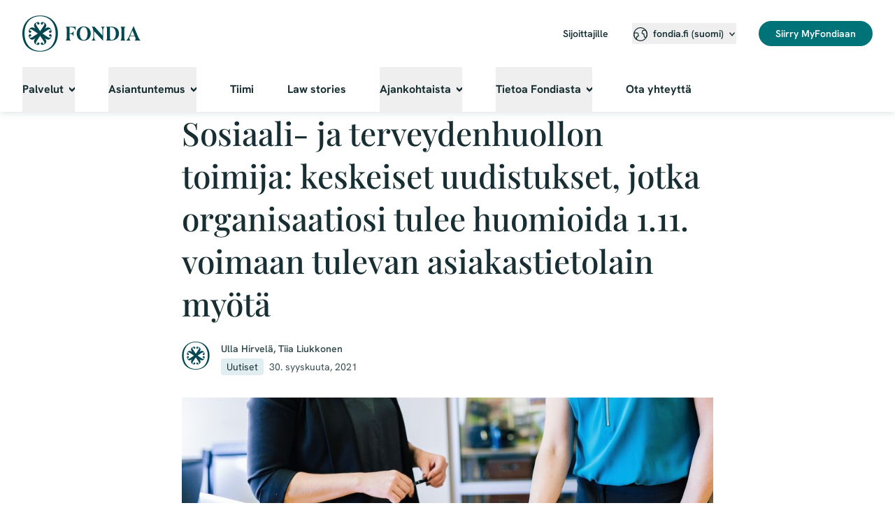

--- FILE ---
content_type: text/html; charset=utf-8
request_url: https://fondia.com/fi/fi/ajankohtaista/artikkelit/sosiaali-ja-terveydenhuollon-toimija-keskeiset-uudistukset-jotka-organisaatiosi-tulee-huomioida
body_size: 20584
content:
<!DOCTYPE html><html lang="fi"><head><meta charSet="utf-8" data-next-head=""/><meta name="viewport" content="width=device-width" data-next-head=""/><title data-next-head="">Sosiaali- ja terveydenhuollon toimija: keskeiset uudistukset, jotka organisaatiosi tulee huomioida 1.11. voimaan tulevan asiakastietolain myötä</title><meta name="description" content="Tässä artikkelissa kerromme, mitä uudistuksia sosiaali- ja terveydenhuollon toimijan tulee huomioida 1.11. voimaan tulevan asiakastietolain myötä." data-next-head=""/><link rel="preload" href="/fonts/HankenGrotesk-Bold.ttf" as="font" crossorigin="" data-next-head=""/><link rel="preload" href="/fonts/HankenGrotesk-SemiBold.ttf" as="font" crossorigin="" data-next-head=""/><link rel="preload" href="/fonts/HankenGrotesk-Regular.ttf" as="font" crossorigin="" data-next-head=""/><link rel="preload" href="/fonts/PlayfairDisplay-Medium.ttf" as="font" crossorigin="" data-next-head=""/><meta property="og:type" content="article" data-next-head=""/><meta property="og:title" content="Sosiaali- ja terveydenhuollon toimija: keskeiset uudistukset, jotka organisaatiosi tulee huomioida 1.11. voimaan tulevan asiakastietolain myötä" data-next-head=""/><meta property="og:url" content="https://fondia.com/fi/fi/ajankohtaista/artikkelit/sosiaali-ja-terveydenhuollon-toimija-keskeiset-uudistukset-jotka-organisaatiosi-tulee-huomioida" data-next-head=""/><meta property="og:description" content="Tässä artikkelissa kerromme, mitä uudistuksia sosiaali- ja terveydenhuollon toimijan tulee huomioida 1.11. voimaan tulevan asiakastietolain myötä." data-next-head=""/><meta property="og:image" content="https://a.storyblok.com/f/101669/5472x3648/dc682f9a6f/ideas-jpg.jpg/m/1200x675/smart/filters:quality(92)" data-next-head=""/><meta property="og:image:alt" data-next-head=""/><meta property="article:published_time" content="2024-05-15T07:05:08.117Z" data-next-head=""/><meta property="article:modified_time" content="2021-09-30 00:00" data-next-head=""/><meta property="article:author" content="Ulla Hirvelä " data-next-head=""/><meta property="article:author" content="Tiia Liukkonen " data-next-head=""/><meta name="twitter:card" content="summary" data-next-head=""/><meta name="twitter:site" content="@fondia" data-next-head=""/><meta name="twitter:title" content="Sosiaali- ja terveydenhuollon toimija: keskeiset uudistukset, jotka organisaatiosi tulee huomioida 1.11. voimaan tulevan asiakastietolain myötä" data-next-head=""/><meta name="twitter:description" content="Tässä artikkelissa kerromme, mitä uudistuksia sosiaali- ja terveydenhuollon toimijan tulee huomioida 1.11. voimaan tulevan asiakastietolain myötä." data-next-head=""/><meta name="twitter:image" content="https://a.storyblok.com/f/101669/5472x3648/dc682f9a6f/ideas-jpg.jpg" data-next-head=""/><meta name="twitter:image:alt" data-next-head=""/><script nonce="OdAJvuVoY1QCN7S8XOuhDQ==">
  window.dataLayer = window.dataLayer ||[];
  function gtag(){dataLayer.push(arguments);}
  gtag('consent','default',{
    'ad_storage':'denied',
    'analytics_storage':'denied',
    'ad_user_data':'denied',
    'ad_personalization':'denied',
    'personalization_storage':'denied',
    'functionality_storage':'granted',
    'security_storage':'granted',
    'wait_for_update': 500
  });
  gtag('set', 'ads_data_redaction', true);
  </script><script id="osanoPreloadScript" nonce="OdAJvuVoY1QCN7S8XOuhDQ==">;(function(w,o,d){w[o]=w[o]||function(){w[o][d].push(arguments)};w[o][d]=w[o][d]||[]})(window,'Osano','data');
window.Osano('onConsentSaved', (data) => {
if (!window.ldanalytics) {
window.ldanalytics = [];
}
if (data?.['ANALYTICS'] === 'ACCEPT') {
window.ldanalytics.push(function (a) {
a.toggleTracking(true, false);
});
} else {
window.ldanalytics.push(function (a) {
a.toggleTracking(false, false);
});
}
});</script><script id="osanoCookieManagerScript" nonce="OdAJvuVoY1QCN7S8XOuhDQ==" src="https://cmp.osano.com/AzqVbSU5OWErwJR8Q/4da8b429-450a-453e-9491-045fd06f7019/osano.js?language=fi"></script><link rel="apple-touch-icon" sizes="180x180" href="/app-icons/apple-touch-icon.png"/><link rel="icon" type="image/png" sizes="32x32" href="/app-icons/favicon-32x32.png" media="(prefers-color-scheme: light)"/><link rel="icon" type="image/png" sizes="32x32" href="/app-icons/favicon-32x32-dark.png" media="(prefers-color-scheme: dark)"/><link rel="icon" type="image/png" sizes="16x16" href="/app-icons/favicon-16x16.png" media="(prefers-color-scheme: light)"/><link rel="icon" type="image/png" sizes="16x16" href="/app-icons/favicon-16x16-dark.png" media="(prefers-color-scheme: dark)"/><link rel="manifest" href="/app-icons/site.webmanifest"/><link rel="mask-icon" href="/app-icons/safari-pinned-tab.svg" color="#004650"/><meta name="msapplication-TileColor" content="#004650"/><meta name="theme-color" content="#ffffff"/><script nonce="OdAJvuVoY1QCN7S8XOuhDQ==">window.__webpack_nonce__ = "OdAJvuVoY1QCN7S8XOuhDQ=="</script><meta http-equiv="Content-Security-Policy" content=" default-src &#x27;self&#x27;; script-src &#x27;self&#x27; &#x27;unsafe-inline&#x27; &#x27;strict-dynamic&#x27; &#x27;sha256-IXqFYLynJYdExBXcW3cM+pZH3o7J19qX0QRMPoU3FHo=&#x27; &#x27;nonce-OdAJvuVoY1QCN7S8XOuhDQ==&#x27; https://cmp.osano.com/ https://app.storyblok.com/f/storyblok-latest.js https://www.googletagmanager.com https://www.googleadservices.com https://www.google.com https://googleads.g.doubleclick.net https://*.leadoo.com https://*.hubspot.com; connect-src &#x27;self&#x27; ws://socket.storyblok.com https://api.storyblok.com https://cmp.osano.com/ https://*.api.osano.com/ https://*.google-analytics.com https://*.analytics.google.com https://www.google.com https://stats.g.doubleclick.net https://googleads.g.doubleclick.net https://*.hubapi.com https://*.hscollectedforms.net https://*.hubspot.com https://px.ads.linkedin.com https://*.leadoo.com https://*.teksti.ai https://publish.ne.cision.com/Subscription/SubscribeWithCaptcha https://forms-eu1.hsforms.com https://hubspot-forms-static-embed-eu1.s3.amazonaws.com; style-src &#x27;self&#x27; &#x27;unsafe-inline&#x27; http://app.storyblok.com https://cmp.osano.com/ https://*.leadoo.com; style-src-elem &#x27;self&#x27; &#x27;unsafe-inline&#x27; http://app.storyblok.com https://fonts.googleapis.com https://*.leadoo.com; font-src &#x27;self&#x27; https://fonts.gstatic.com https://*.leadoo.com; img-src &#x27;self&#x27; data: https: https://img2.storyblok.com https://a.storyblok.com https://publish.ne.cision.com https://*.hubspot.com; media-src https://a.storyblok.com https://dreambroker.com https://qcnl.tv; base-uri &#x27;none&#x27;; form-action https://forms-eu1.hsforms.com; manifest-src &#x27;self&#x27;; frame-src https://www.googletagmanager.com https://tools.eurolandir.com https://tools.euroland.com https://*.leadoo.com https://*.hubspot.com https://dreambroker.com https://qcnl.tv https://www.google.com https://forms-eu1.hsforms.com https://search.fondia.com; object-src &#x27;none&#x27;; child-src &#x27;self&#x27;; worker-src &#x27;self&#x27; blob:;upgrade-insecure-requests;"/><meta name="referrer" content="strict-origin"/><script nonce="OdAJvuVoY1QCN7S8XOuhDQ==">
            (function(w,d,s,l,i){w[l]=w[l]||[];w[l].push({'gtm.start':
            new Date().getTime(),event:'gtm.js'});var f=d.getElementsByTagName(s)[0],
            j=d.createElement(s),dl=l!='dataLayer'?'&l='+l:'';j.async=true;j.src=
            'https://www.googletagmanager.com/gtm.js?id='+i+dl;f.parentNode.insertBefore(j,f);
            })(window,document,'script','dataLayer','GTM-MRWV549');
            </script><script nonce="OdAJvuVoY1QCN7S8XOuhDQ==" type="text/javascript" async="" id="leadooDefaultBotScript" src="https://bot.leadoo.com/bot/dynamic.js?company=b1803165&amp;mode=spa"></script><script nonce="OdAJvuVoY1QCN7S8XOuhDQ==" type="text/javascript" async="" id="leadooSmartProfiles">
(function(l,a,d,y,b,u,g){u=a.createElement(d);u.async=1;u.src=y;g=a.getElementsByTagName(d)[0];
    g.parentNode.insertBefore(u,g);(l[b]=l[b]||[]).unshift(function(_){_.pageVisit();});})(window,
    document,"script","https://bot.leadoo.com/i/al/lanlt.js?code=b1803165","ldanalytics");

    if (!window.ldanalytics) {
      window.ldanalytics = [];
    };
    window.ldanalytics.push(function (a) {
      a.toggleTracking(true, false);
    });
  </script><script nonce="OdAJvuVoY1QCN7S8XOuhDQ==" type="text/javascript" async="" id="hs-forms-script" src="https://js-eu1.hsforms.net/forms/embed/v2.js"></script><link nonce="OdAJvuVoY1QCN7S8XOuhDQ==" rel="preload" href="/_next/static/css/0c2b75e8e4409073.css" as="style"/><link nonce="OdAJvuVoY1QCN7S8XOuhDQ==" rel="stylesheet" href="/_next/static/css/0c2b75e8e4409073.css" data-n-g=""/><noscript data-n-css="OdAJvuVoY1QCN7S8XOuhDQ=="></noscript><script defer="" nonce="OdAJvuVoY1QCN7S8XOuhDQ==" nomodule="" src="/_next/static/chunks/polyfills-42372ed130431b0a.js"></script><script src="/_next/static/chunks/webpack-a339f4a57035852b.js" nonce="OdAJvuVoY1QCN7S8XOuhDQ==" defer=""></script><script src="/_next/static/chunks/framework-c24bf3e8d90f8d3a.js" nonce="OdAJvuVoY1QCN7S8XOuhDQ==" defer=""></script><script src="/_next/static/chunks/main-cc1020dd5bdd42c9.js" nonce="OdAJvuVoY1QCN7S8XOuhDQ==" defer=""></script><script src="/_next/static/chunks/pages/_app-30213176557f47de.js" nonce="OdAJvuVoY1QCN7S8XOuhDQ==" defer=""></script><script src="/_next/static/chunks/669-ebef1f87210be57e.js" nonce="OdAJvuVoY1QCN7S8XOuhDQ==" defer=""></script><script src="/_next/static/chunks/pages/%5Bcountry%5D/%5Blang%5D/%5B%5B...slug%5D%5D-8067a5c2228c15c7.js" nonce="OdAJvuVoY1QCN7S8XOuhDQ==" defer=""></script><script src="/_next/static/32XnWdjE0y3mUD3Ki1pe6/_buildManifest.js" nonce="OdAJvuVoY1QCN7S8XOuhDQ==" defer=""></script><script src="/_next/static/32XnWdjE0y3mUD3Ki1pe6/_ssgManifest.js" nonce="OdAJvuVoY1QCN7S8XOuhDQ==" defer=""></script></head><body><noscript><iframe title="GTM" src="https://www.googletagmanager.com/ns.html?id=GTM-MRWV549" height="0" width="0" style="display:none;visibility:hidden"></iframe></noscript><script nonce="OdAJvuVoY1QCN7S8XOuhDQ==" async="" id="hs-script-loader" src="https://js.hs-scripts.com/143148237.js"></script><script nonce="OdAJvuVoY1QCN7S8XOuhDQ==" async="" id="linkedInInsightsPartnerId">_linkedin_partner_id = "2791713";
window._linkedin_data_partner_ids = window._linkedin_data_partner_ids || [];
window._linkedin_data_partner_ids.push(_linkedin_partner_id);</script><script nonce="OdAJvuVoY1QCN7S8XOuhDQ==" async="" id="linkedInInsightsTracking">(function(l) {
if (!l){window.lintrk = function(a,b){window.lintrk.q.push([a,b])};
window.lintrk.q=[]}
var s = document.getElementsByTagName("script")[0];
var b = document.createElement("script");
b.type = "text/javascript";b.async = true;
b.src = "https://snap.licdn.com/li.lms-analytics/insight.min.js";
s.parentNode.insertBefore(b, s);})(window.lintrk);</script><noscript id="linkedInInsightsPixel"><img height="1" width="1" style="display:none" alt="" src="https://px.ads.linkedin.com/collect/?pid=2791713&amp;fmt=gif"></noscript><div id="__next"><div class="Default_bg-gradient__7IyND"><div class="Default_defaultWrapper__huHJe Default_white-bg__DX3ao Default_with-nav__Jcwe4 Default_with-footer__w7ewq Default_with-nav-and-footer__lrZgs"><div class="NavigationBar_sbeditable__kCH28"><div class="NewNavigation_sticky-nav__Dmq_R" id="navigation"><div class="NewNavigation_container__SGoBv"><div class="NewNavigation_top-bar__66ZSc"><div class="NewNavigation_logo__LjyH7"><a class="Logo_logo-link__fhBxM" href="https://fondia.com/fi/fi" aria-label="Fondia logo with text"><img aria-hidden="true" class="Logo_logo-svg__H6Yu_" src="/images/logo-fondia.svg#logo-fondia" alt="" width="1" height="1"/></a></div><div class="NewNavigation_menu-mobile__XcJs_"><nav class="SmallMenu_small-menu__ccL36" aria-label="Menu"><button class="SmallMenu_menu-button__M_lob" aria-controls="menuList" aria-expanded="false" aria-haspopup="true" type="button" id="menu-open"><span class="SmallMenu_caption__l3QwY">Menu</span><span><svg xmlns="http://www.w3.org/2000/svg" class="Icon_icon__FjwEx Icon_x20__R8UdI Icon_is-inline__ZNP_O" aria-hidden="true" id=""><use href="/icons/menu.svg#menu"></use></svg></span></button></nav></div><div class="NewNavigation_menu-desktop__veDLN"><span class="NewNavigation_top-link___MpR8"><a href="https://investors.fondia.com/fi/fi">Sijoittajille</a></span><nav class="LanguageMenu_language-menu__AT8Rf" aria-label="Country menu"><button class="LanguageMenu_menu-button__aDZIb" aria-controls="langList" aria-expanded="false" aria-haspopup="true" type="button"><span><span class="LanguageMenu_icon-leading__IItl0"><svg xmlns="http://www.w3.org/2000/svg" class="Icon_icon__FjwEx Icon_x20__R8UdI Icon_is-inline__ZNP_O" aria-hidden="true" id=""><use href="/icons/locale--regular.svg#locale--regular"></use></svg></span><span class="LanguageMenu_caption__d848Y">fondia.fi (suomi)</span></span><span class="LanguageMenu_icon-trailing__HVmsR"><svg xmlns="http://www.w3.org/2000/svg" class="Icon_icon__FjwEx Icon_x8__mRAQE Icon_is-inline__ZNP_O" aria-hidden="true" id=""><use href="/icons/chevron-down--bold.svg#chevron-down--bold"></use></svg></span></button></nav><span class="NewNavigation_user-button-area__isVbI"><a href="https://beta-my.fondia.com/fi/fi" class="Button_button__CVJQN Button_primary__4C3tZ Button_small__S6aMt" aria-disabled="false"><div class="Button_title__DnEiS">Siirry MyFondiaan</div></a></span></div></div></div></div></div><main><div><article class="TextLaneContent_wrapper__ZhOoC"><div class="TextLaneContent_content__DuqhS"><div class="TextLaneContent_primary-sections__Tw909"><section><h1>Sosiaali- ja terveydenhuollon toimija: keskeiset uudistukset, jotka organisaatiosi tulee huomioida 1.11. voimaan tulevan asiakastietolain myötä</h1><div class="SectionContent_wrapper__thu3y"><div class="Author_wrapper__PwxDl"><div class="Author_image__Fbbnq Author_image-medium__Eij3o"><span class="Image_image-wrapper__m6lmS"><img aria-hidden="true" src="/images/profile_placeholder.svg" alt="" width="40" height="40"/></span></div><div class="Author_meta__xW_h6"><div class="Author_name-wrapper__hiB58"><a href="/fi/fi/tiimi/ulla-hirvela" class="Author_link__nUuip"><span class="Author_names__y2hTM">Ulla Hirvelä<!-- -->, </span></a><a href="/fi/fi/tiimi/tiia-liukkonen" class="Author_link__nUuip"><span class="Author_names__y2hTM">Tiia Liukkonen</span></a></div><div><span class="Author_badge-category__AjMOb"><div class="Badge_badge__7e1bR Badge_badge-light__JTKzF Badge_badge-small__fLAzo Badge_badge-text-regular__1vp_S"><span>Uutiset</span></div></span>30. syyskuuta, 2021</div></div></div><div class="SectionContent_ingress__TxsgF"><p><span class="Image_rich-text-wrapper__s0h08"><span class="Image_rich-text__Bt5DL"><span class="Image_image-wrapper__m6lmS"><span style="box-sizing:border-box;display:block;overflow:hidden;width:initial;height:initial;background:none;opacity:1;border:0;margin:0;padding:0;position:absolute;top:0;left:0;bottom:0;right:0"><img alt="" src="[data-uri]" decoding="async" data-nimg="fill" style="position:absolute;top:0;left:0;bottom:0;right:0;box-sizing:border-box;padding:0;border:none;margin:auto;display:block;width:0;height:0;min-width:100%;max-width:100%;min-height:100%;max-height:100%;object-fit:cover"/><noscript><img alt="" loading="lazy" decoding="async" data-nimg="fill" style="position:absolute;top:0;left:0;bottom:0;right:0;box-sizing:border-box;padding:0;border:none;margin:auto;display:block;width:0;height:0;min-width:100%;max-width:100%;min-height:100%;max-height:100%;object-fit:cover" src="https://a.storyblok.com/f/101669/5472x3648/dc682f9a6f/ideas-jpg.jpg/m/944x0/smart/filters:format(jpeg)"/></noscript></span></span></span></span></p></div><div class="Tags_container__jtAJ0"><div class="Badge_badge__7e1bR Badge_badge-light__JTKzF Badge_badge-text-semibold__UjO9G"><span>Työoikeus</span></div><div class="Badge_badge__7e1bR Badge_badge-light__JTKzF Badge_badge-text-semibold__UjO9G"><span>Yhtiöoikeus</span></div></div></div></section></div><div class="TextLaneContent_rows__o6m08"><div><section><div class="SectionContent_wrapper__thu3y"><div class="SectionContent_text__fyUDf"><p><b>Uusi laki sosiaali- ja terveydenhuollon asiakastietojen sähköisestä käsittelystä hyväksyttiin 27.8.2021 ja se tulee voimaan 1.11.2021 alkaen. Laki luo edellytykset Kanta-palvelujen käyttöönotolle sosiaalihuollossa sekä asiakastietojen joustavalle ja EU:n yleisen tietosuoja-asetuksen mukaiselle käsittelylle sosiaali- ja terveydenhuollossa.</b></p></div></div></section></div><div><section><h4>Palvelunantajien velvoite liittyä valtakunnallisten tietojärjestelmäpalvelujen käyttäjäksi</h4><div class="SectionContent_wrapper__thu3y"><div class="SectionContent_text__fyUDf"><p><span class="">Terveydenhuollossa valtakunnalliset sähköiset tietojärjestelmäpalvelut on otettu vaiheittain käyttöön jo vuodesta 2010 alkaen. Uusi asiakastietolaki velvoittaa nyt julkisen sosiaalihuollon</span><b><span class=""> </span></b><span class="">palvelunantajat liittymään valtakunnallisiin Kanta-palveluihin. Velvollisuus koskee lisäksi kaikkia yksityisen sektorin sosiaali- ja terveydenhuollon palvelunantajia, mikäli heillä on käytössään asiakas- ja potilastietojen käsittelyyn tarkoitettu sähköinen tietojärjestelmä.</span></p></div></div></section></div><div><section><h4>Palvelunantajien laaja informointivelvollisuus valtakunnallisista tietojärjestelmäpalveluista</h4><div class="SectionContent_wrapper__thu3y"><div class="SectionContent_text__fyUDf"><p><span class="">Uudistukset velvoittavat palvelunantajia informoimaan asiakasta tämän oikeuksista sekä asiakastietoihin liittyvistä tietojärjestelmäpalveluista ja niiden yleisistä toimintaperiaatteista. Tiedot on annettava asiakkaalle viimeistään hänen ensimmäisen asiointinsa yhteydessä. Palvelunantajan antamasta informoinnista tulee tallentaa merkintä Kanta-palvelujen Tahdonilmaisupalveluun. Informointimerkintä on edellytys Kanta-palvelujen kautta tapahtuvien asiakas- ja potilastietojen luovutuksille rekisterinpitäjien välillä.</span></p></div></div></section></div><div><section><h4>Potilas- ja asiakastietojen luovuttaminen sosiaali- ja terveydenhuollon palvelunantajien välillä mahdollistuu</h4><div class="SectionContent_wrapper__thu3y"><div class="SectionContent_text__fyUDf"><p><span class="">Terveydenhuollon potilastietoja voi jatkossa luovuttaa salassapitosäännösten estämättä toiselle terveydenhuollon palvelunantajalle tai saman palvelunantajan potilasrekisteriin potilaan terveydenhuollon järjestämiseksi, tuottamiseksi ja toteuttamiseksi. Tietojen luovutus on mahdollista tilanteissa, joissa potilasta on informoitu ja siihen on potilaan antama luovutuslupa, eikä potilas ole kohdistanut kyseisiin tietoihin kieltoja. Tämä tulee edistämään tietojen tehokasta jakamista sosiaali- ja terveydenhuollon alalla, sillä vastaava säännös koskee myös sosiaalihuollon asiakastietoja. Keskeistä on huomioida, että informointimerkinnän puuttuminen sekä asiakkaan mahdollisesti asettamat kiellot estävät tietojen luovutuksen rekisterinpitäjien välillä. Tietojen luovutus valtakunnallisten tietojärjestelmäpalvelujen avulla terveydenhuollon ja sosiaalihuollon välillä edellyttää lisäksi aina asiakkaan antaman EU:n yleisen tietosuoja-asetuksen mukaisen suostumuksen.</span></p></div></div></section></div><div><section><h4>Laaja suostumus poistuu – tilalle uusi luovutuslupa ja kattava kielto-oikeus</h4><div class="SectionContent_wrapper__thu3y"><div class="SectionContent_text__fyUDf"><p><span class="">Terveydenhuollossa parhaillaan käytössä oleva laaja perussuostumus muuttuu luovutusluvaksi, joka on uusi, EU:n yleisen tietosuoja-asetuksen mukainen suojatoimi, joka vastaa vaikutuksiltaan nykyistä terveydenhuollon Kanta-luovutusten edellyttämää laajaa suostumusta. Luovutuslupa otetaan käyttöön sekä sosiaali- että terveydenhuollossa. Uuden lain myötä asiakas tai potilas voi yhdellä kertaa kohdistaa kiellon kaikkiin sosiaalihuollon asiakastietoihin ja/tai potilastietoihin eli asettaa toimialakohtaisen laajan luovutuskiellon. Kiellon voi jatkossa kohdistaa myös yksityisessä terveydenhuollossa työterveydenhuollon rekisteriin.</span></p></div></div></section></div><div><section><h4>Valmistaudu ajoissa – THL:n määräykset tukemaan ja selkiyttämään lain toimeenpanoa</h4><div class="SectionContent_wrapper__thu3y"><div class="SectionContent_text__fyUDf"><p><span class="">THL valmistelee asiakastietolain toimeenpanon ohjaamiseksi useita sosiaali- ja terveydenhuollon tiedonhallintaan liittyviä määräyksiä vuoden 2021 loppuun mennessä</span><i><span class="">. </span></i><span class="">Määräysten valmisteluun liittyvät kuulemiset toteutetaan lausuntokierrosten avulla ja eri toimijoilta toivotaankin omien näkemysten esittämistä. Uuden lain ja sen nojalla annettujen määräysten toimeenpano vaatii alan toimijoilta joutuisaa aikataulutusta – organisaatioissa onkin syytä käydä sisäistä keskustelua ja huolehtia myös asianmukaisesta henkilöstön kouluttamisesta, sillä määräysten vaikutukset ulottuvat lähes kaikkiin asiakas- ja potilastietoja käsitteleviin järjestelmiin.</span></p><p><span class="">Haluatko keskustella asiakastietolain vaikutuksista organisaatiosi toimintaan? Ole yhteydessä Fondian juristeihin.</span></p></div></div></section></div></div></div></article></div><div><section class="ContactingBannerContent_main__fAPm_"><div class="ContactingBannerContent_body__AOYQQ"><div class="ContactingBannerContent_content-container__N_aw2"><div class="ContactingBannerContent_text-wrapper__QM_1Y"><h2>Kuinka voimme auttaa?</h2><p class="ContactingBannerContent_text-ingress__aB6DL">Kuulemme mielellämme lisää siitä, millaisia oikeudellisia palveluita tarvitset.  Varaa maksuton tapaaminen tai ota yhteyttä sähköpostitse tai puhelimitse.</p></div><div class="ContactingBannerContent_actions__V1WBh"><div><div class="ContactingBannerContent_button-small__dC0EC"><a href="https://calendly.com/fondia-suomi/online-tapaaminen-fondian-kanssa-15-min" class="Button_button__CVJQN Button_secondary__bJVfd Button_small__S6aMt Button_inverted__MR3qv Button_full-width__C_SXo" aria-disabled="false"><div class="Button_title__DnEiS">Varaa maksuton tapaaminen</div></a></div><div class="ContactingBannerContent_button-medium__uqrEN"><a href="https://calendly.com/fondia-suomi/online-tapaaminen-fondian-kanssa-15-min" class="Button_button__CVJQN Button_secondary__bJVfd Button_small__S6aMt Button_inverted__MR3qv" aria-disabled="false"><div class="Button_title__DnEiS">Varaa maksuton tapaaminen</div></a></div><div class="ContactingBannerContent_button-regular__tnIyb"><a href="https://calendly.com/fondia-suomi/online-tapaaminen-fondian-kanssa-15-min" class="Button_button__CVJQN Button_secondary__bJVfd Button_inverted__MR3qv" aria-disabled="false"><div class="Button_title__DnEiS">Varaa maksuton tapaaminen</div></a></div></div><div><div class="ContactingBannerContent_button-small__dC0EC"><a href="/fi/fi/ota-yhteytta" class="Button_button__CVJQN Button_secondary__bJVfd Button_small__S6aMt Button_inverted__MR3qv Button_full-width__C_SXo" aria-disabled="false"><div class="Button_title__DnEiS">Lähetä sähköposti tai soita</div></a></div><div class="ContactingBannerContent_button-medium__uqrEN"><a href="/fi/fi/ota-yhteytta" class="Button_button__CVJQN Button_secondary__bJVfd Button_small__S6aMt Button_inverted__MR3qv" aria-disabled="false"><div class="Button_title__DnEiS">Lähetä sähköposti tai soita</div></a></div><div class="ContactingBannerContent_button-regular__tnIyb"><a href="/fi/fi/ota-yhteytta" class="Button_button__CVJQN Button_secondary__bJVfd Button_inverted__MR3qv" aria-disabled="false"><div class="Button_title__DnEiS">Lähetä sähköposti tai soita</div></a></div></div></div></div></div></section></div></main><div class="Footer_wrapper__gMkNH"><footer class="Footer_default-layout__X7ek4" id="footer"><div class="Footer_wrapper__JAYuu"><div class="Footer_content__OLs_F"><div class="Footer_heading__ehWYj"><div class="Footer_logo__Xb15_ Footer_logo-fondia___Xeme"><a class="Logo_logo-link__fhBxM" href="/fi/fi" aria-label=""><img aria-hidden="true" class="Logo_logo-svg__H6Yu_" src="/images/logo-fondia.svg#logo-fondia" alt="" width="1" height="1"/></a></div><h2>We law your business.</h2></div><div class="Footer_links__TJodR"><div><span class="Footer_link-small__Bdg42"><span class="Link_link-container__wCBRq"><a href="/fi/fi/tietosuoja" tabindex="0" class="Link_link__srJeS Link_default__gsPWU Link_s__0J_Pc"><span class="Link_text-container___remq"><span>Tietosuoja</span><span class="Link_icon-trailing__P5Wkc">⁠<svg xmlns="http://www.w3.org/2000/svg" class="Icon_icon__FjwEx Icon_interaction-default__dFtdR Icon_x8__mRAQE Icon_margin-left__mlJUD Icon_is-inline__ZNP_O" aria-hidden="true" id=""><use href="/icons/chevron-right--bold.svg#chevron-right--bold"></use></svg></span></span></a></span></span><span class="Footer_link-default__GYGDf"><span class="Link_link-container__wCBRq"><a href="/fi/fi/tietosuoja" tabindex="0" class="Link_link__srJeS Link_default__gsPWU Link_m__spoP_"><span class="Link_text-container___remq"><span>Tietosuoja</span><span class="Link_icon-trailing__P5Wkc">⁠<svg xmlns="http://www.w3.org/2000/svg" class="Icon_icon__FjwEx Icon_interaction-default__dFtdR Icon_x8__mRAQE Icon_margin-left__mlJUD Icon_is-inline__ZNP_O" aria-hidden="true" id=""><use href="/icons/chevron-right--bold.svg#chevron-right--bold"></use></svg></span></span></a></span></span></div><div><span class="Footer_link-small__Bdg42"><span class="Link_link-container__wCBRq"><a href="/fi/fi/evasteet" tabindex="0" class="Link_link__srJeS Link_default__gsPWU Link_s__0J_Pc"><span class="Link_text-container___remq"><span>Evästeet</span><span class="Link_icon-trailing__P5Wkc">⁠<svg xmlns="http://www.w3.org/2000/svg" class="Icon_icon__FjwEx Icon_interaction-default__dFtdR Icon_x8__mRAQE Icon_margin-left__mlJUD Icon_is-inline__ZNP_O" aria-hidden="true" id=""><use href="/icons/chevron-right--bold.svg#chevron-right--bold"></use></svg></span></span></a></span></span><span class="Footer_link-default__GYGDf"><span class="Link_link-container__wCBRq"><a href="/fi/fi/evasteet" tabindex="0" class="Link_link__srJeS Link_default__gsPWU Link_m__spoP_"><span class="Link_text-container___remq"><span>Evästeet</span><span class="Link_icon-trailing__P5Wkc">⁠<svg xmlns="http://www.w3.org/2000/svg" class="Icon_icon__FjwEx Icon_interaction-default__dFtdR Icon_x8__mRAQE Icon_margin-left__mlJUD Icon_is-inline__ZNP_O" aria-hidden="true" id=""><use href="/icons/chevron-right--bold.svg#chevron-right--bold"></use></svg></span></span></a></span></span></div><div><span class="Footer_link-small__Bdg42"><button type="button" class="Button_button__CVJQN Button_link__GEiPu Button_link-no-paddings__FLpCq Button_small__S6aMt" aria-disabled="false"><div class="Button_title__DnEiS">Evästeasetukset</div><div class="Button_icon__OJQO9"><svg xmlns="http://www.w3.org/2000/svg" class="Icon_icon__FjwEx Icon_interaction-default__dFtdR Icon_x8__mRAQE" aria-hidden="true" id=""><use href="/icons/chevron-right--bold.svg#chevron-right--bold"></use></svg></div></button></span><span class="Footer_link-default__GYGDf"><button type="button" class="Button_button__CVJQN Button_link__GEiPu Button_link-no-paddings__FLpCq" aria-disabled="false"><div class="Button_title__DnEiS">Evästeasetukset</div><div class="Button_icon__OJQO9"><svg xmlns="http://www.w3.org/2000/svg" class="Icon_icon__FjwEx Icon_interaction-default__dFtdR Icon_x8__mRAQE" aria-hidden="true" id=""><use href="/icons/chevron-right--bold.svg#chevron-right--bold"></use></svg></div></button></span></div><div><span class="Footer_link-small__Bdg42"><span class="Link_link-container__wCBRq"><a href="/fi/fi/tietoa-fondiasta/yritysvastuu" tabindex="0" class="Link_link__srJeS Link_default__gsPWU Link_s__0J_Pc"><span class="Link_text-container___remq"><span>Kestävä kehitys</span><span class="Link_icon-trailing__P5Wkc">⁠<svg xmlns="http://www.w3.org/2000/svg" class="Icon_icon__FjwEx Icon_interaction-default__dFtdR Icon_x8__mRAQE Icon_margin-left__mlJUD Icon_is-inline__ZNP_O" aria-hidden="true" id=""><use href="/icons/chevron-right--bold.svg#chevron-right--bold"></use></svg></span></span></a></span></span><span class="Footer_link-default__GYGDf"><span class="Link_link-container__wCBRq"><a href="/fi/fi/tietoa-fondiasta/yritysvastuu" tabindex="0" class="Link_link__srJeS Link_default__gsPWU Link_m__spoP_"><span class="Link_text-container___remq"><span>Kestävä kehitys</span><span class="Link_icon-trailing__P5Wkc">⁠<svg xmlns="http://www.w3.org/2000/svg" class="Icon_icon__FjwEx Icon_interaction-default__dFtdR Icon_x8__mRAQE Icon_margin-left__mlJUD Icon_is-inline__ZNP_O" aria-hidden="true" id=""><use href="/icons/chevron-right--bold.svg#chevron-right--bold"></use></svg></span></span></a></span></span></div><div><span class="Footer_link-small__Bdg42"><span class="Link_link-container__wCBRq"><a href="/fi/fi/ota-yhteytta" tabindex="0" class="Link_link__srJeS Link_default__gsPWU Link_s__0J_Pc"><span class="Link_text-container___remq"><span>Ota yhteyttä</span><span class="Link_icon-trailing__P5Wkc">⁠<svg xmlns="http://www.w3.org/2000/svg" class="Icon_icon__FjwEx Icon_interaction-default__dFtdR Icon_x8__mRAQE Icon_margin-left__mlJUD Icon_is-inline__ZNP_O" aria-hidden="true" id=""><use href="/icons/chevron-right--bold.svg#chevron-right--bold"></use></svg></span></span></a></span></span><span class="Footer_link-default__GYGDf"><span class="Link_link-container__wCBRq"><a href="/fi/fi/ota-yhteytta" tabindex="0" class="Link_link__srJeS Link_default__gsPWU Link_m__spoP_"><span class="Link_text-container___remq"><span>Ota yhteyttä</span><span class="Link_icon-trailing__P5Wkc">⁠<svg xmlns="http://www.w3.org/2000/svg" class="Icon_icon__FjwEx Icon_interaction-default__dFtdR Icon_x8__mRAQE Icon_margin-left__mlJUD Icon_is-inline__ZNP_O" aria-hidden="true" id=""><use href="/icons/chevron-right--bold.svg#chevron-right--bold"></use></svg></span></span></a></span></span></div></div><div class="Footer_bottom__Ecvez"><p>Copyright  © Fondia 2022.  All rights reserved.</p><span class="Footer_link-small__Bdg42"><button type="button" class="Button_button__CVJQN Button_link__GEiPu Button_link-no-paddings__FLpCq Button_small__S6aMt" aria-disabled="false"><div class="Button_title__DnEiS">Takaisin ylös</div><div class="Button_icon__OJQO9"><svg xmlns="http://www.w3.org/2000/svg" class="Icon_icon__FjwEx Icon_interaction-default__dFtdR Icon_x8__mRAQE" aria-hidden="true" id=""><use href="/icons/jump-to-top--regular.svg#jump-to-top--regular"></use></svg></div></button></span><span class="Footer_link-default__GYGDf"><button type="button" class="Button_button__CVJQN Button_link__GEiPu Button_link-no-paddings__FLpCq" aria-disabled="false"><div class="Button_title__DnEiS">Takaisin ylös</div><div class="Button_icon__OJQO9"><svg xmlns="http://www.w3.org/2000/svg" class="Icon_icon__FjwEx Icon_interaction-default__dFtdR Icon_x12__QCUhM" aria-hidden="true" id=""><use href="/icons/jump-to-top--regular.svg#jump-to-top--regular"></use></svg></div></button></span></div></div></div></footer></div></div></div></div><script id="__NEXT_DATA__" type="application/json" nonce="OdAJvuVoY1QCN7S8XOuhDQ==">{"props":{"pageProps":{"key":"8dda2805-4142-4bc8-9cf1-41d1b91e9db3","story":{"name":"Sosiaali- ja terveydenhuollon toimija: keskeiset uudistukset, jotka organisaatiosi tulee huomioida 1.11. voimaan tulevan asiakastietolain myötä","created_at":"2024-05-15T07:05:08.019Z","published_at":"2024-05-15T07:10:20.933Z","updated_at":"2024-05-15T07:10:20.965Z","id":495797349,"uuid":"8dda2805-4142-4bc8-9cf1-41d1b91e9db3","content":{"_uid":"c9a7fcb0-c3f8-4cda-bc99-213f251b0bc9","body":[{"_uid":"1a17800e-11ea-41e2-85e8-849f24cd24aa","tags":[{"_uid":"dacba34f-500b-4074-8d53-2975b6d8c0fa","label":"Työoikeus","component":"tag"},{"_uid":"470088bd-8006-4251-a66f-b35f16843348","label":"Yhtiöoikeus","component":"tag"}],"text":{"type":"doc","content":[{"type":"paragraph"}]},"title":"Sosiaali- ja terveydenhuollon toimija: keskeiset uudistukset, jotka organisaatiosi tulee huomioida 1.11. voimaan tulevan asiakastietolain myötä","content":[{"_uid":"3d070bf4-6655-4f81-b8d3-6fb81413299e","text":{"type":"doc","content":[{"type":"paragraph","content":[{"text":"Uusi laki sosiaali- ja terveydenhuollon asiakastietojen sähköisestä käsittelystä hyväksyttiin 27.8.2021 ja se tulee voimaan 1.11.2021 alkaen. Laki luo edellytykset Kanta-palvelujen käyttöönotolle sosiaalihuollossa sekä asiakastietojen joustavalle ja EU:n yleisen tietosuoja-asetuksen mukaiselle käsittelylle sosiaali- ja terveydenhuollossa.","type":"text","marks":[{"type":"bold"}]}]}]},"title":"","heading":"h5","component":"section"},{"_uid":"7aa1e3a0-1692-4ada-ae43-1b6acffcdd22","text":{"type":"doc","content":[{"type":"paragraph","content":[{"text":"Terveydenhuollossa valtakunnalliset sähköiset tietojärjestelmäpalvelut on otettu vaiheittain käyttöön jo vuodesta 2010 alkaen. Uusi asiakastietolaki velvoittaa nyt julkisen sosiaalihuollon","type":"text","marks":[{"type":"styled","attrs":{"class":""}}]},{"text":" ","type":"text","marks":[{"type":"bold"},{"type":"styled","attrs":{"class":""}}]},{"text":"palvelunantajat liittymään valtakunnallisiin Kanta-palveluihin. Velvollisuus koskee lisäksi kaikkia yksityisen sektorin sosiaali- ja terveydenhuollon palvelunantajia, mikäli heillä on käytössään asiakas- ja potilastietojen käsittelyyn tarkoitettu sähköinen tietojärjestelmä.","type":"text","marks":[{"type":"styled","attrs":{"class":""}}]}]}]},"title":"Palvelunantajien velvoite liittyä valtakunnallisten tietojärjestelmäpalvelujen käyttäjäksi","heading":"h4","component":"section"},{"_uid":"5b1dcead-97ce-46c3-90e3-d496571756e9","text":{"type":"doc","content":[{"type":"paragraph","content":[{"text":"Uudistukset velvoittavat palvelunantajia informoimaan asiakasta tämän oikeuksista sekä asiakastietoihin liittyvistä tietojärjestelmäpalveluista ja niiden yleisistä toimintaperiaatteista. Tiedot on annettava asiakkaalle viimeistään hänen ensimmäisen asiointinsa yhteydessä. Palvelunantajan antamasta informoinnista tulee tallentaa merkintä Kanta-palvelujen Tahdonilmaisupalveluun. Informointimerkintä on edellytys Kanta-palvelujen kautta tapahtuvien asiakas- ja potilastietojen luovutuksille rekisterinpitäjien välillä.","type":"text","marks":[{"type":"styled","attrs":{"class":""}}]}]}]},"title":"Palvelunantajien laaja informointivelvollisuus valtakunnallisista tietojärjestelmäpalveluista","heading":"h4","component":"section"},{"_uid":"63c1d1d3-c99b-42ef-b2a8-06ce8cd300e7","text":{"type":"doc","content":[{"type":"paragraph","content":[{"text":"Terveydenhuollon potilastietoja voi jatkossa luovuttaa salassapitosäännösten estämättä toiselle terveydenhuollon palvelunantajalle tai saman palvelunantajan potilasrekisteriin potilaan terveydenhuollon järjestämiseksi, tuottamiseksi ja toteuttamiseksi. Tietojen luovutus on mahdollista tilanteissa, joissa potilasta on informoitu ja siihen on potilaan antama luovutuslupa, eikä potilas ole kohdistanut kyseisiin tietoihin kieltoja. Tämä tulee edistämään tietojen tehokasta jakamista sosiaali- ja terveydenhuollon alalla, sillä vastaava säännös koskee myös sosiaalihuollon asiakastietoja. Keskeistä on huomioida, että informointimerkinnän puuttuminen sekä asiakkaan mahdollisesti asettamat kiellot estävät tietojen luovutuksen rekisterinpitäjien välillä. Tietojen luovutus valtakunnallisten tietojärjestelmäpalvelujen avulla terveydenhuollon ja sosiaalihuollon välillä edellyttää lisäksi aina asiakkaan antaman EU:n yleisen tietosuoja-asetuksen mukaisen suostumuksen.","type":"text","marks":[{"type":"styled","attrs":{"class":""}}]}]}]},"title":"Potilas- ja asiakastietojen luovuttaminen sosiaali- ja terveydenhuollon palvelunantajien välillä mahdollistuu","heading":"h4","component":"section"},{"_uid":"eaf2edf9-8127-46cd-a56f-d42110bd3d96","text":{"type":"doc","content":[{"type":"paragraph","content":[{"text":"Terveydenhuollossa parhaillaan käytössä oleva laaja perussuostumus muuttuu luovutusluvaksi, joka on uusi, EU:n yleisen tietosuoja-asetuksen mukainen suojatoimi, joka vastaa vaikutuksiltaan nykyistä terveydenhuollon Kanta-luovutusten edellyttämää laajaa suostumusta. Luovutuslupa otetaan käyttöön sekä sosiaali- että terveydenhuollossa. Uuden lain myötä asiakas tai potilas voi yhdellä kertaa kohdistaa kiellon kaikkiin sosiaalihuollon asiakastietoihin ja/tai potilastietoihin eli asettaa toimialakohtaisen laajan luovutuskiellon. Kiellon voi jatkossa kohdistaa myös yksityisessä terveydenhuollossa työterveydenhuollon rekisteriin.","type":"text","marks":[{"type":"styled","attrs":{"class":""}}]}]}]},"title":"Laaja suostumus poistuu – tilalle uusi luovutuslupa ja kattava kielto-oikeus","heading":"h4","component":"section"},{"_uid":"a7558890-38e0-46a1-bc45-ae1ec6db2d23","text":{"type":"doc","content":[{"type":"paragraph","content":[{"text":"THL valmistelee asiakastietolain toimeenpanon ohjaamiseksi useita sosiaali- ja terveydenhuollon tiedonhallintaan liittyviä määräyksiä vuoden 2021 loppuun mennessä","type":"text","marks":[{"type":"styled","attrs":{"class":""}}]},{"text":". ","type":"text","marks":[{"type":"italic"},{"type":"styled","attrs":{"class":""}}]},{"text":"Määräysten valmisteluun liittyvät kuulemiset toteutetaan lausuntokierrosten avulla ja eri toimijoilta toivotaankin omien näkemysten esittämistä. Uuden lain ja sen nojalla annettujen määräysten toimeenpano vaatii alan toimijoilta joutuisaa aikataulutusta – organisaatioissa onkin syytä käydä sisäistä keskustelua ja huolehtia myös asianmukaisesta henkilöstön kouluttamisesta, sillä määräysten vaikutukset ulottuvat lähes kaikkiin asiakas- ja potilastietoja käsitteleviin järjestelmiin.","type":"text","marks":[{"type":"styled","attrs":{"class":""}}]}]},{"type":"paragraph","content":[{"text":"Haluatko keskustella asiakastietolain vaikutuksista organisaatiosi toimintaan? Ole yhteydessä Fondian juristeihin.","type":"text","marks":[{"type":"styled","attrs":{"class":""}}]}]}]},"title":"Valmistaudu ajoissa – THL:n määräykset tukemaan ja selkiyttämään lain toimeenpanoa","heading":"h4","component":"section"}],"heading":"h1","component":"text-lane","logo_label":"","margin_top":false,"orientation":"","margin_bottom":false,"label_logo_alt":"","lead_paragraph":{"type":"doc","content":[{"type":"paragraph","content":[{"type":"image","attrs":{"alt":"","src":"https://a.storyblok.com/f/101669/5472x3648/dc682f9a6f/ideas-jpg.jpg","title":""}}]}]}},{"_uid":"20cdee8a-5082-496f-8296-afea59ec8761","text":"Kuulemme mielellämme lisää siitä, millaisia oikeudellisia palveluita tarvitset.  Varaa maksuton tapaaminen tai ota yhteyttä sähköpostitse tai puhelimitse.","cards":[{"_uid":"e8ce086b-f69f-4697-a6b8-76421034f4d8","icon":"camera--light","link":{"id":"","url":"https://calendly.com/fondia-suomi/online-tapaaminen-fondian-kanssa-15-min","_uid":"bcd7e51c-32d9-4c31-a47b-39a31530c859","linktype":"url","fieldtype":"multilink","cached_url":"https://calendly.com/fondia-suomi/online-tapaaminen-fondian-kanssa-15-min"},"image":{"id":2087297,"alt":"coffe mug","_uid":"e36c8b70-d132-4ca6-a5ba-2fdb8664c95b","name":"","focus":null,"title":"coffe mug","filename":"https://a.storyblok.com/f/101669/2416x3019/a967fa3be9/coffemug.jpg","copyright":"","fieldtype":"asset"},"component":"contacting-banner-card","link_title":"Varaa maksuton tapaaminen"},{"_uid":"d7b78a75-be23-4d62-8a0f-45b51d1d78d0","icon":"phone--regular","link":{"id":"9b7b220f-6152-442e-a31c-66cb88abaa43","url":"website/fi/fi/ota-yhteytta","_uid":"a5af996d-b7cd-4e29-b180-d9be23933d3d","linktype":"story","fieldtype":"multilink","cached_url":"fi/fi/ota-yhteytta"},"image":{"id":2030343,"alt":"Mobile on a coffee table","_uid":"0d270741-c5b9-4496-9d4e-bad500b77769","name":"","focus":null,"title":"","filename":"https://a.storyblok.com/f/101669/544x544/5c1b22c1f9/mobile-coffee-table.jpg","copyright":"","fieldtype":"asset"},"component":"contacting-banner-card","link_title":"Lähetä sähköposti tai soita"}],"title":"Kuinka voimme auttaa?","component":"contacting-banner","margin_top":true}],"edited":[{"_uid":"a4260e68-a8b3-4438-9c1a-fe8dd95dd784","date":"2021-09-30 00:00","format":"dd/MM/yyyy","locale":"enGB","component":"date"}],"footer":{"name":"Default Footer","created_at":"2024-05-15T07:07:19.159Z","published_at":"2024-05-15T07:12:25.197Z","updated_at":"2025-10-17T11:23:41.143Z","id":495797782,"uuid":"5689b747-a190-4df2-a598-dbf4ee361968","content":{"_uid":"e9820817-38ac-4730-bd51-ff2ce9fe5943","links":[{"_uid":"399da7b4-fa27-47c9-953c-9eb26b0dd292","link":{"id":"6b12b4ee-aea8-40a9-bddf-b0fcc7de961d","url":"website/fi/fi/tietosuoja","anchor":"","linktype":"story","fieldtype":"multilink","cached_url":"fi/fi/tietosuoja"},"title":"Tietosuoja","component":"footer-link"},{"_uid":"d75382aa-0610-493f-8fb1-fb1585649183","link":{"id":"0941e1c7-2610-465d-8d87-f833754bd469","url":"website/fi/fi/evasteet","linktype":"story","fieldtype":"multilink","cached_url":"fi/fi/evasteet"},"title":"Evästeet","component":"footer-link"},{"_uid":"a2ce7510-df7b-40b7-b323-f960c62f463c","title":"Evästeasetukset","component":"open-cookie-consent-link"},{"_uid":"6aa09ce3-5d58-42a0-bc5e-f2572f8a7e20","link":{"id":"74253832-195f-4ec3-82b1-4de56b96268a","url":"website/fi/fi/tietoa-fondiasta/yritysvastuu","anchor":"","linktype":"story","fieldtype":"multilink","cached_url":"fi/fi/tietoa-fondiasta/kestaevae-kehitys"},"title":"Kestävä kehitys","component":"footer-link"},{"_uid":"d0acdafc-6e27-42f0-999f-f307a12a47fb","link":{"id":"9b7b220f-6152-442e-a31c-66cb88abaa43","url":"website/fi/fi/ota-yhteytta","linktype":"story","fieldtype":"multilink","cached_url":"fi/fi/kontakt"},"title":"Ota yhteyttä","component":"footer-link"}],"title":"We law your business.","component":"footer","logo_link":{"id":"656ea662-5535-4f48-9bc3-0142dfcfcf6e","url":"website/fi/fi/","linktype":"story","fieldtype":"multilink","cached_url":"fi/fi/"},"margin_top":true,"back_to_top_text":"Takaisin ylös","privacy_policy_text":"Copyright  © Fondia 2022.  All rights reserved."},"slug":"default-footer","full_slug":"website/fi/fi/website-components/default-footer","sort_by_date":null,"position":-10,"tag_list":[],"is_startpage":false,"parent_id":495797780,"meta_data":null,"group_id":"6054a5b0-149b-4787-ab1c-b222e35da30d","first_published_at":"2024-05-15T07:07:19.208Z","release_id":null,"lang":"default","path":null,"alternates":[],"default_full_slug":null,"translated_slugs":null,"_stopResolving":true},"header":{"name":"Main Navigation Header","created_at":"2024-05-15T07:07:20.877Z","published_at":"2025-12-29T11:30:04.988Z","updated_at":"2025-12-29T11:30:05.010Z","id":495797787,"uuid":"ad96cdb8-ceb1-429e-883e-e1dae9cc7ce6","content":{"_uid":"5a3d12ef-a1dd-4c90-93d0-a5fd481e7c07","logo":[{"_uid":"a61ec58f-64e1-439f-ab96-21e847017496","href":{"id":"","url":"https://fondia.com/fi/fi","linktype":"url","fieldtype":"multilink","cached_url":"https://fondia.com/fi/fi"},"title":"Fondia logo with text","component":"navigation-logo"}],"loggedIn":false,"component":"navigation-bar","menuItems":[{"_uid":"da397a3b-c12d-4d40-b5f8-0cf3b23fd6d4","href":{"id":"","url":"","linktype":"story","fieldtype":"multilink","cached_url":""},"text":"Palvelut","links":[{"_uid":"6cd7f8e6-9202-436b-affc-66975ff867b9","icon":"","text":"","links":[{"_uid":"db1bb049-532e-4015-8ef3-b684b03b028f","href":{"id":"1cee5a29-e9fd-4c9c-912d-b61122e25137","url":"website/fi/fi/asiantuntemus/palvelut/lakiosastopalvelu-ldaas","linktype":"story","fieldtype":"multilink","cached_url":"fi/fi/asiantuntemus/palvelut/lakiosastopalvelu-ldaas"},"text":"LDaaS – lakiosasto palveluna","component":"navigation-sub-sub-menu-item","desktopLargeLink":true},{"_uid":"d8826aaa-5c48-4f5f-a5d5-7b81f0753f56","href":{"id":"dcbf63ab-c3cb-46ef-821d-39d4ca9a2360","url":"website/fi/fi/asiantuntemus/palvelut/legal-advisory","linktype":"story","fieldtype":"multilink","cached_url":"website/fi/fi/asiantuntemus/palvelut/legal-advisory"},"text":"Legal Advisory – lakineuvontaa tarpeen mukaan","component":"navigation-sub-sub-menu-item","desktopLargeLink":true}],"component":"navigation-sub-menu-item"},{"_uid":"0af43b7a-470a-4c71-b1e3-2b29fc944923","icon":"","text":"Muut palvelut","links":[{"_uid":"d0b942da-7643-48f5-ac2f-f3c0b13def6d","href":{"id":"adaaa079-f4e5-48bc-a612-0b553d3f8a70","url":"website/fi/fi/asiantuntemus/palvelut/tavaramerkkien-valvonta","linktype":"story","fieldtype":"multilink","cached_url":"fi/fi/asiantuntemus/palvelut/tavaramerkkien-valvonta"},"text":"Tavaramerkkien valvonta","component":"navigation-sub-sub-menu-item","desktopLargeLink":false},{"_uid":"bf6b78dd-e451-4fdd-9587-a11d10389f1c","href":{"id":"77986e34-33ed-4024-9d67-4a9aae0c7480","url":"website/fi/fi/asiantuntemus/palvelut/tietosuojavastaava-dpoaas","linktype":"story","fieldtype":"multilink","cached_url":"fi/fi/asiantuntemus/palvelut/tietosuojavastaava-dpoaas"},"text":"Tietosuojavastaavan tehtävät palveluna - DPOaaS","component":"navigation-sub-sub-menu-item","desktopLargeLink":false},{"_uid":"1abc171e-2a02-482d-8aae-f0d9468e7443","href":{"id":"a7af4fc3-4c6e-45fd-bd6b-1dcd2e5b33b1","url":"website/fi/fi/asiantuntemus/palvelut/hallituksen-sihteeripalvelut","linktype":"story","fieldtype":"multilink","cached_url":"fi/fi/asiantuntemus/palvelut/hallituksen-sihteeripalvelut"},"text":"Hallituksen sihteeripalvelut","component":"navigation-sub-sub-menu-item","desktopLargeLink":false},{"_uid":"0362f3f1-05a2-4b55-8eab-2af957e2f777","href":{"id":"0b908f51-3a21-4dc1-b1b8-489366db1ba0","url":"website/fi/fi/asiantuntemus/palvelut/compliance-palvelut","linktype":"story","fieldtype":"multilink","cached_url":"fi/fi/asiantuntemus/palvelut/compliance-palvelut"},"text":"Compliance-palvelut","component":"navigation-sub-sub-menu-item","desktopLargeLink":false},{"_uid":"141a7dcc-8002-47cd-8cee-b5e3031c0d32","href":{"id":"abafd91c-7838-40d8-b715-fc2fac6cfc5b","url":"website/fi/fi/asiantuntemus/palvelut/Whistleblowing-palvelu","linktype":"story","fieldtype":"multilink","cached_url":"fi/fi/asiantuntemus/palvelut/Whistleblowing-palvelu"},"text":"Whistleblowing-palvelu","component":"navigation-sub-sub-menu-item","desktopLargeLink":false},{"_uid":"cec964f8-61a8-44b1-a4d0-7055ae991e6b","href":{"id":"8cae688c-a191-480d-a9b7-d51a0480828e","url":"website/fi/fi/asiantuntemus/palvelut/tietosuojakartoitus","linktype":"story","fieldtype":"multilink","cached_url":"fi/fi/asiantuntemus/palvelut/tietosuojakartoitus"},"text":"Tietosuojakartoitus","component":"navigation-sub-sub-menu-item","desktopLargeLink":false},{"_uid":"8f07bc70-bd8c-49b9-8e1e-1da3c05e0a81","href":{"id":"290260ce-2d85-4af2-a353-afe458ba0c7d","url":"website/fi/fi/asiantuntemus/palvelut/secondment-as-a-service","linktype":"story","fieldtype":"multilink","cached_url":"fi/fi/asiantuntemus/palvelut/secondment-as-a-service"},"text":"Secondment as a Service","component":"navigation-sub-sub-menu-item","desktopLargeLink":false},{"_uid":"bfb0793f-76ac-4ee7-ab36-926fed18e911","href":{"id":"fdde624b-a893-4d1b-b83e-baaaf7778575","url":"website/fi/fi/asiantuntemus/palvelut/exit-readiness-as-a-service","linktype":"story","fieldtype":"multilink","cached_url":"fi/fi/asiantuntemus/palvelut/exit-readiness-as-a-service"},"text":"Exit Readiness as a Service","component":"navigation-sub-sub-menu-item","desktopLargeLink":false},{"_uid":"b4b918c5-f895-41b9-b1bb-f1a747a247bc","href":{"id":"f95c56b0-4d77-4d2e-b901-0a36d501db9c","url":"website/fi/fi/asiantuntemus/palvelut/startup-ja-kasvuyrityksen-lakipalvelut","linktype":"story","fieldtype":"multilink","cached_url":"website/fi/fi/asiantuntemus/palvelut/startup-ja-kasvuyrityksen-lakipalvelut"},"text":"Startup- ja kasvuyrityksen lakipalvelut","component":"navigation-sub-sub-menu-item","desktopLargeLink":false}],"component":"navigation-sub-menu-item"}],"topLink":[],"component":"navigation-menu-item"},{"_uid":"40f283a6-f3f8-4269-812d-848867b2a99a","href":{"id":"","url":"","linktype":"story","fieldtype":"multilink","cached_url":""},"text":"Asiantuntemus","links":[{"_uid":"1856411e-36d2-4423-9212-32b96b598f2a","icon":"","text":"Oikeudenalat","links":[{"_uid":"d303aa14-2651-4834-af11-215fb51abd28","href":{"id":"0e611ef5-38ab-4682-a3ef-5cb78ea5eb32","url":"website/fi/fi/asiantuntemus/oikeudenalat/riidanratkaisu","linktype":"story","fieldtype":"multilink","cached_url":"fi/fi/asiantuntemus/oikeudenalat/riidanratkaisu"},"text":"Riidanratkaisu","component":"navigation-sub-sub-menu-item","desktopLargeLink":false},{"_uid":"a3260f48-4739-43c0-9b12-25eacb932ec2","href":{"id":"c8290c2c-4b31-48d1-b8aa-a4c40d895ff9","url":"website/fi/fi/asiantuntemus/oikeudenalat/Kilpailuoikeus-ja-julkiset-hankinnat","linktype":"story","fieldtype":"multilink","cached_url":"fi/fi/asiantuntemus/oikeudenalat/Kilpailuoikeus-ja-julkiset-hankinnat"},"text":"Kilpailuoikeus ja julkiset hankinnat","component":"navigation-sub-sub-menu-item","desktopLargeLink":false},{"_uid":"ed474cf8-2142-4f78-b176-1244b638f5d8","href":{"id":"bca5c241-194a-4bfa-8348-5abda85d3b39","url":"website/fi/fi/asiantuntemus/oikeudenalat/tyooikeus","linktype":"story","fieldtype":"multilink","cached_url":"fi/fi/asiantuntemus/oikeudenalat/tyooikeus"},"text":"Työoikeus","component":"navigation-sub-sub-menu-item","desktopLargeLink":false},{"_uid":"a2a14f41-adb6-4c12-9006-32c624293afc","href":{"id":"0a9cde00-1730-4f94-80a5-5c5f095713b1","url":"website/fi/fi/asiantuntemus/oikeudenalat/ma-ja-rahoitus","linktype":"story","fieldtype":"multilink","cached_url":"fi/fi/asiantuntemus/oikeudenalat/ma-ja-rahoitus"},"text":"M\u0026A ja Rahoitus","component":"navigation-sub-sub-menu-item","desktopLargeLink":false},{"_uid":"bad7962b-a6f9-4885-b8a2-ca1b7c287026","href":{"id":"5999a86a-4398-4d70-ab1e-2cc164bcb0a4","url":"website/fi/fi/asiantuntemus/oikeudenalat/yritysvastuu-ja-kestava-kehitys","linktype":"story","fieldtype":"multilink","cached_url":"fi/fi/asiantuntemus/oikeudenalat/yritysvastuu-ja-kestava-kehitys"},"text":"Yritysvastuu ja kestävä kehitys ","component":"navigation-sub-sub-menu-item","desktopLargeLink":false},{"_uid":"2b8861cd-c9e6-46de-9702-9714d2c06d81","href":{"id":"dfede8d6-4b40-414b-9f12-ffb9e1d1e2f9","url":"website/fi/fi/asiantuntemus/oikeudenalat/liiketoimintasopimukset","linktype":"story","fieldtype":"multilink","cached_url":"fi/fi/asiantuntemus/oikeudenalat/liiketoimintasopimukset"},"text":"Liiketoimintasopimukset","component":"navigation-sub-sub-menu-item","desktopLargeLink":false},{"_uid":"b259def1-fd5a-40d6-87ce-10c6c7617e88","href":{"id":"06a9b9ed-df65-470d-9c27-8f523603b846","url":"website/fi/fi/asiantuntemus/oikeudenalat/immateriaalioikeudet","linktype":"story","fieldtype":"multilink","cached_url":"fi/fi/asiantuntemus/oikeudenalat/immateriaalioikeudet"},"text":"Immateriaalioikeudet","component":"navigation-sub-sub-menu-item","desktopLargeLink":false},{"_uid":"c6548be3-c746-4a49-a17e-b8120456070d","href":{"id":"e0f4427f-e43a-4a4d-8a66-939558c42550","url":"website/fi/fi/asiantuntemus/oikeudenalat/markkinointi-ja-kuluttajansuoja","linktype":"story","fieldtype":"multilink","cached_url":"fi/fi/asiantuntemus/oikeudenalat/markkinointi-ja-kuluttajansuoja"},"text":"Markkinointi ja kuluttajansuoja","component":"navigation-sub-sub-menu-item","desktopLargeLink":false},{"_uid":"477ad7a7-f728-402a-97af-db221d2f7d2b","href":{"id":"c989333d-6400-410f-b726-264dde82bc1b","url":"website/fi/fi/asiantuntemus/oikeudenalat/tietosuoja","linktype":"story","fieldtype":"multilink","cached_url":"fi/fi/asiantuntemus/oikeudenalat/tietosuoja"},"text":"Tietosuoja","component":"navigation-sub-sub-menu-item","desktopLargeLink":false},{"_uid":"67a3f34e-3a1d-4fe2-9049-cb154fca7421","href":{"id":"04f7db01-57c5-4b33-8733-dbcd6a52879a","url":"website/fi/fi/asiantuntemus/oikeudenalat/yhtiooikeus","linktype":"story","fieldtype":"multilink","cached_url":"fi/fi/asiantuntemus/oikeudenalat/yhtiooikeus"},"text":"Yhtiöoikeus","component":"navigation-sub-sub-menu-item","desktopLargeLink":false},{"_uid":"54807674-da9a-472c-aff8-fe8e4d9ced99","href":{"id":"cd82f085-d226-44da-83bc-3a6790bb1fb3","url":"website/fi/fi/asiantuntemus/oikeudenalat/legal-operations","linktype":"story","fieldtype":"multilink","cached_url":"fi/fi/asiantuntemus/oikeudenalat/legal-operations"},"text":"Legal Operations","component":"navigation-sub-sub-menu-item","desktopLargeLink":false},{"_uid":"567a68f2-8501-45aa-ba36-f3b7779bbe3c","href":{"id":"9823349e-acd5-4db6-94e9-0ab5279834e0","url":"website/fi/fi/asiantuntemus/oikeudenalat/ymparisto","linktype":"story","fieldtype":"multilink","cached_url":"fi/fi/asiantuntemus/oikeudenalat/ymparisto"},"text":"Ympäristö","component":"navigation-sub-sub-menu-item","desktopLargeLink":false},{"_uid":"a2fb6ebd-160a-4196-9485-8c3d9e3fa5a3","href":{"id":"5e9a2fd9-06aa-49dc-be8c-b97d0c588745","url":"website/fi/fi/asiantuntemus/oikeudenalat/verotus","linktype":"story","fieldtype":"multilink","cached_url":"fi/fi/asiantuntemus/oikeudenalat/verotus"},"text":"Verotus","component":"navigation-sub-sub-menu-item","desktopLargeLink":false},{"_uid":"6b8b88a9-53a4-472a-b05c-843ecfdd1254","href":{"id":"d60e6590-14a6-4716-8428-30eaedde39a3","url":"website/fi/fi/asiantuntemus/oikeudenalat/datatalous","linktype":"story","fieldtype":"multilink","cached_url":"website/fi/fi/asiantuntemus/oikeudenalat/datatalous"},"text":"Datatalous","component":"navigation-sub-sub-menu-item","desktopLargeLink":false},{"_uid":"8235c8ab-ed91-4b26-b50d-f58c05ad1a7b","href":{"id":"dd8d5427-56c8-4657-8b5b-2ffd2e35f9f5","url":"website/fi/fi/asiantuntemus/oikeudenalat/tekoaly","linktype":"story","fieldtype":"multilink","cached_url":"website/fi/fi/asiantuntemus/oikeudenalat/tekoaly"},"text":"Tekoäly","component":"navigation-sub-sub-menu-item","desktopLargeLink":false},{"_uid":"4ff73075-d4c0-4d8c-85d1-565b0be0149d","href":{"id":"41b5b9ce-0d30-4854-87a3-dac015ecfb39","url":"website/fi/fi/asiantuntemus/oikeudenalat/insolvenssi","linktype":"story","fieldtype":"multilink","cached_url":"fi/fi/asiantuntemus/oikeudenalat/insolvenssi"},"text":"Insolvenssi","component":"navigation-sub-sub-menu-item","desktopLargeLink":false}],"component":"navigation-sub-menu-item"},{"_uid":"6800ef70-a1ad-4eba-9c21-dca364e31998","icon":"","text":"Toimialat","links":[{"_uid":"44ffbd3c-d9d5-42c7-9e20-1c88a3fc4ec2","href":{"id":"fa2dde71-d94b-4ce8-b7b8-cef9a6634b2d","url":"website/fi/fi/asiantuntemus/toimialat/kiinteistot-ja-rakentaminen","linktype":"story","fieldtype":"multilink","cached_url":"fi/fi/asiantuntemus/toimialat/kiinteistot-ja-rakentaminen"},"text":"Kiinteistöt ja rakentaminen","component":"navigation-sub-sub-menu-item","desktopLargeLink":false},{"_uid":"5b9f30f6-8f32-467c-9281-2f14f4e342c5","href":{"id":"e6b8dd15-0201-45ee-b786-7743f1cbdf0b","url":"website/fi/fi/asiantuntemus/toimialat/healthcare-life-sciences","linktype":"story","fieldtype":"multilink","cached_url":"fi/fi/asiantuntemus/toimialat/healthcare-life-sciences"},"text":"Healthcare \u0026 Life Sciences","component":"navigation-sub-sub-menu-item","desktopLargeLink":false},{"_uid":"ef0201a8-b941-4396-b7ae-bf3e948620e8","href":{"id":"f7bec4c8-56e1-4589-a297-57a5cf4b45c5","url":"website/fi/fi/asiantuntemus/toimialat/media-viihdeteollisuus-ja-luovat-alat","linktype":"story","fieldtype":"multilink","cached_url":"fi/fi/asiantuntemus/toimialat/media-viihdeteollisuus-ja-luovat-alat"},"text":"Media, viihdeteollisuus ja luovat alat","component":"navigation-sub-sub-menu-item","desktopLargeLink":false},{"_uid":"b29417c5-bdec-4268-9eca-b969f1d29766","href":{"id":"9e2dea85-2bbc-4b55-9c87-773f5fd94573","url":"website/fi/fi/asiantuntemus/toimialat/ict","linktype":"story","fieldtype":"multilink","cached_url":"fi/fi/asiantuntemus/toimialat/ict"},"text":"IT/ICT","component":"navigation-sub-sub-menu-item","desktopLargeLink":false},{"_uid":"e0638656-f0cf-4abd-9be1-427ed1b73f0a","href":{"id":"12676193-2fb2-4fa5-8685-b08c9ba75946","url":"website/fi/fi/asiantuntemus/toimialat/finanssiala","linktype":"story","fieldtype":"multilink","cached_url":"fi/fi/asiantuntemus/toimialat/finanssiala"},"text":"Finanssiala","component":"navigation-sub-sub-menu-item","desktopLargeLink":false},{"_uid":"e98df8ce-7fd2-414d-971e-d638e69ab44f","href":{"id":"5d704a7b-47c3-42ce-b045-9d677a3cab4b","url":"website/fi/fi/asiantuntemus/toimialat/energia","linktype":"story","fieldtype":"multilink","cached_url":"fi/fi/asiantuntemus/toimialat/energia"},"text":"Energia","component":"navigation-sub-sub-menu-item","desktopLargeLink":false},{"_uid":"cb274bf2-088d-47db-b2b6-6e653b279500","href":{"id":"c8c9cc6e-a945-4ee9-ad6e-30f23a2bdd9d","url":"website/fi/fi/asiantuntemus/toimialat/kiertotalous-ja-cleantech","linktype":"story","fieldtype":"multilink","cached_url":"fi/fi/asiantuntemus/toimialat/kiertotalous-ja-cleantech"},"text":"Kiertotalous ja cleantech","component":"navigation-sub-sub-menu-item","desktopLargeLink":false},{"_uid":"a37b7ae6-c2b7-4634-a2f1-1471e9d6c704","href":{"id":"11d4fed5-e206-40aa-a373-71deadedff91","url":"website/fi/fi/asiantuntemus/toimialat/puolustusteollisuus","linktype":"story","fieldtype":"multilink","cached_url":"website/fi/fi/asiantuntemus/toimialat/puolustusteollisuus"},"text":"Puolustusteollisuus","component":"navigation-sub-sub-menu-item","desktopLargeLink":false}],"component":"navigation-sub-menu-item"}],"topLink":[{"_uid":"c042ad4a-ef10-4e13-a6d3-8d5455cab867","href":{"id":"6d5a329b-b026-494c-8720-c04aed0bb9ba","url":"website/fi/fi/asiantuntemus/","linktype":"story","fieldtype":"multilink","cached_url":"fi/fi/asiantuntemus/"},"text":"Yleiskatsaus","component":"navigation-sub-sub-menu-item","desktopLargeLink":false}],"component":"navigation-menu-item"},{"_uid":"5ea01f1c-6272-43df-8a5b-476ab3cd64a5","href":{"id":"16221a66-3d8d-40df-ae47-3d9e4f6a3911","url":"website/fi/fi/tiimi/","linktype":"story","fieldtype":"multilink","cached_url":"fi/fi/tiimi/"},"text":"Tiimi","links":[],"topLink":[],"component":"navigation-menu-item"},{"_uid":"09f9cb3d-2edb-4c45-a894-42c9cc21cf62","href":{"id":"5a330a06-11fd-4bdd-84c3-4d0696213780","url":"website/fi/fi/law-stories/","linktype":"story","fieldtype":"multilink","cached_url":"fi/fi/law-stories/"},"text":"Law stories","links":[],"topLink":[],"component":"navigation-menu-item"},{"_uid":"327197d4-7bb5-45d8-8664-9d85af93c2f2","href":{"id":"","url":"","linktype":"story","fieldtype":"multilink","cached_url":""},"text":"Ajankohtaista","links":[{"_uid":"640b774b-c637-46ac-b293-1296906fe182","icon":"","text":"","links":[{"_uid":"eab6d601-f303-40ee-b9ad-797400ca9990","href":{"id":"6aa188c6-0953-4bc1-a146-113f6a6de629","url":"website/fi/fi/ajankohtaista/artikkelit/","linktype":"story","fieldtype":"multilink","cached_url":"fi/fi/ajankohtaista/artikkelit/"},"text":"Artikkelit","component":"navigation-sub-sub-menu-item","desktopLargeLink":true},{"_uid":"8d560264-ab6e-44c0-9731-3eb8366cb14a","href":{"id":"165bd81e-d8d5-454e-af91-103d7bb53104","url":"website/fi/fi/ajankohtaista/fondia-off-the-record/","linktype":"story","fieldtype":"multilink","cached_url":"website/fi/fi/ajankohtaista/fondia-off-the-record/"},"text":"Fondia Off the Record","component":"navigation-sub-sub-menu-item","desktopLargeLink":true},{"_uid":"2daf771c-41ff-4612-8728-04a111e565b5","href":{"id":"4340ed3a-2a32-4937-9988-80fc582f857e","url":"website/fi/fi/ajankohtaista/tapahtumat","linktype":"story","fieldtype":"multilink","cached_url":"fi/fi/ajankohtaista/tapahtumat"},"text":"Tapahtumat","component":"navigation-sub-sub-menu-item","desktopLargeLink":true},{"_uid":"9548d654-b450-4693-84c3-a15b92eb7802","href":{"id":"d13d2c7f-a05d-479a-8c2b-a04bf5a46ef9","url":"website/fi/fi/ajankohtaista/fondia-run-club","linktype":"story","fieldtype":"multilink","cached_url":"website/fi/fi/ajankohtaista/fondia-run-club"},"text":"Fondia Run Club","component":"navigation-sub-sub-menu-item","desktopLargeLink":true},{"_uid":"632322f3-f9f4-46a0-a2c5-29f1b651e2d4","href":{"id":"ef14955f-c4c5-4c3f-a971-4813b88b51bf","url":"website/fi/fi/ajankohtaista/tilaa-uutiskirje","linktype":"story","fieldtype":"multilink","cached_url":"website/fi/fi/ajankohtaista/tilaa-uutiskirje"},"text":"Tilaa uutiskirje","component":"navigation-sub-sub-menu-item","desktopLargeLink":false}],"component":"navigation-sub-menu-item"}],"topLink":[],"component":"navigation-menu-item"},{"_uid":"960e7ceb-6d22-4d67-9917-b77302b59f1f","href":{"id":"","url":"","linktype":"story","fieldtype":"multilink","cached_url":""},"text":"Tietoa Fondiasta","links":[{"_uid":"b7e59e44-2026-4b0e-b0f0-0b29e2c50409","icon":"","text":"","links":[{"_uid":"236061a1-85ab-478d-8e2b-53e271a36804","href":{"id":"94456861-5162-4916-acdd-33fb6eb96321","url":"website/fi/fi/tietoa-fondiasta/arvot","linktype":"story","fieldtype":"multilink","cached_url":"fi/fi/tietoa-fondiasta/arvot"},"text":"Arvot","component":"navigation-sub-sub-menu-item","desktopLargeLink":false},{"_uid":"13abf6ea-6a79-4447-a09c-80b596ae666b","href":{"id":"74253832-195f-4ec3-82b1-4de56b96268a","url":"website/fi/fi/tietoa-fondiasta/yritysvastuu","linktype":"story","fieldtype":"multilink","cached_url":"fi/fi/tietoa-fondiasta/yritysvastuu"},"text":"Yritysvastuu","component":"navigation-sub-sub-menu-item","desktopLargeLink":false},{"_uid":"bf574d6f-5d46-4c9c-b6ad-8ee9f14f486c","href":{"id":"8e794d08-00d2-4bb0-a2d0-a3d9d0c6695e","url":"website/fi/fi/tietoa-fondiasta/ura-fondiassa/","linktype":"story","fieldtype":"multilink","cached_url":"fi/fi/tietoa-fondiasta/ura-fondiassa/"},"text":"Ura Fondiassa","component":"navigation-sub-sub-menu-item","desktopLargeLink":false},{"_uid":"c657ebb3-5669-437d-a88f-b4f200dac95d","href":{"id":"83bf3b8e-5e7d-4624-97f3-130d549d7419","url":"website/fi/fi/tietoa-fondiasta/ura-fondiassa/traineeohjelmat","linktype":"story","fieldtype":"multilink","cached_url":"fi/fi/tietoa-fondiasta/ura-fondiassa/traineeohjelmat"},"text":"Traineeohjelmat","component":"navigation-sub-sub-menu-item","desktopLargeLink":false}],"component":"navigation-sub-menu-item"}],"topLink":[{"_uid":"066902b9-6469-4b9b-a4f1-e6370d0017ef","href":{"id":"a8fa52ed-9228-4049-84d9-c6e7874d98e8","url":"website/fi/fi/tietoa-fondiasta/","linktype":"story","fieldtype":"multilink","cached_url":"fi/fi/tietoa-fondiasta/"},"text":"Yleiskatsaus","component":"navigation-sub-sub-menu-item","desktopLargeLink":false}],"component":"navigation-menu-item"},{"_uid":"22cf2e14-060f-40ab-9d35-03cf9d02e866","href":{"id":"9b7b220f-6152-442e-a31c-66cb88abaa43","url":"website/fi/fi/ota-yhteytta","linktype":"story","fieldtype":"multilink","cached_url":"fi/fi/ota-yhteytta"},"text":"Ota yhteyttä","links":[],"topLink":[],"component":"navigation-menu-item"}],"menuTitle":"Menu","logOutHref":"","logOutText":"","topBarLinks":[{"_uid":"de848148-7b20-435f-8fd8-d06efa919dd5","link":{"id":"","url":"https://investors.fondia.com/fi/fi","linktype":"url","fieldtype":"multilink","cached_url":"https://investors.fondia.com/fi/fi"},"title":"Sijoittajille","component":"link"}],"languageMenu":[{"_uid":"64004bd5-e73e-4100-a0cc-68be128f2f33","active":"fondia.fi (suomi)","others":[{"_uid":"c71ffe0c-b2f0-46a3-a742-fb3312d98c17","name":"fondia.com (global)","active":false,"country":"","language":"","component":"language-menu-item","default_path":{"id":"175b3cf8-0fc9-4829-8e77-fed45e91cca7","url":"","linktype":"story","fieldtype":"multilink","cached_url":"en/en/"}},{"_uid":"a53aaa53-1f72-4634-8963-4557258ab8b4","name":"fondia.se (svenska)","active":false,"country":"","language":"","component":"language-menu-item","default_path":{"id":"7532dc31-152a-44db-a905-22f0a2d97fc2","url":"","linktype":"story","fieldtype":"multilink","cached_url":"se/sv/"}},{"_uid":"d6cf0cca-b3bc-46c5-aec4-5010903e6a4c","name":"fondia.ee (eesti)","active":false,"country":"","language":"","component":"language-menu-item","default_path":{"id":"c5ff18a3-a3a7-48dd-bdff-b24b262d8ee9","url":"","linktype":"story","fieldtype":"multilink","cached_url":"ee/et/"}},{"_uid":"3451674b-4935-43d0-a853-0400a7b15dea","name":"fondia.lt (lietuvių)⁠","active":false,"country":"","language":"","component":"language-menu-item","default_path":{"id":"adcd83de-333a-489d-be2d-34b417fa0e36","url":"","linktype":"story","fieldtype":"multilink","cached_url":"lt/lt/"}}],"ariaLabel":"Country menu","component":"language-menu"}],"myFondiaLogo":false,"logoVariation":"logo-fondia","topBarButtons":[{"_uid":"fffb8715-0a13-45b7-a309-a9a13538f8ba","href":{"id":"","url":"https://beta-my.fondia.com/fi/fi","linktype":"url","fieldtype":"multilink","cached_url":"https://beta-my.fondia.com/fi/fi"},"text":"Siirry MyFondiaan","style":"primary","component":"navigation-button"}],"closeMenuTitle":"Sulje menu","contactReminder":[{"_uid":"97517501-e0ca-4712-a77a-0b7513703f6f","href":{"id":"9b7b220f-6152-442e-a31c-66cb88abaa43","url":"website/fi/fi/ota-yhteytta","linktype":"story","fieldtype":"multilink","cached_url":"fi/fi/ota-yhteytta"},"link":{"id":"","url":"","linktype":"story","fieldtype":"multilink","cached_url":""},"name":"","text":"Oletko kiinnostunut Fondiasta tai onko sinulla kysyttävää, johon tarvitset apua?","linkText":"Varaa tapaaminen kanssamme!","component":"contact-reminder"}]},"slug":"new-navigation-header","full_slug":"website/fi/fi/website-components/new-navigation-header","sort_by_date":null,"position":-60,"tag_list":[],"is_startpage":false,"parent_id":495797780,"meta_data":null,"group_id":"8d5bd49d-961f-4419-8d79-d237d3291f36","first_published_at":"2024-05-15T07:07:20.958Z","release_id":null,"lang":"default","path":null,"alternates":[],"default_full_slug":null,"translated_slugs":null,"_stopResolving":true},"authors":[{"name":"Ulla Hirvelä","created_at":"2024-05-15T07:07:15.162Z","published_at":"2025-08-13T11:26:29.487Z","updated_at":"2025-08-13T11:26:29.511Z","id":495797770,"uuid":"9448f679-384e-496e-95a9-a71d2691983b","content":{"_uid":"eb9d0b7f-e644-4ff3-9df6-53b428a90da1","body":[{"_uid":"b67764f8-8130-4ef3-af8f-7c542c72c0fb","title":"Ulla Hirvelä","tagline":"Head of Legal Team, Senior Legal Counsel\n+358 20 7205 738\nulla.hirvela@fondia.com\nHelsinki","variant":"dark","component":"hero","has_margin":true,"hero_image":{"id":17097531,"alt":"","name":"","focus":"","title":"","source":"","filename":"https://a.storyblok.com/f/101669/2400x1350/da409f6ca4/ulla_hirvela_01_hero.jpg","copyright":"","fieldtype":"asset","meta_data":{},"is_external_url":false},"button_link":{"id":"9b7b220f-6152-442e-a31c-66cb88abaa43","url":"","anchor":"","linktype":"story","fieldtype":"multilink","cached_url":"fi/fi/ota-yhteytta"},"button_title":"Ota yhteyttä","image_alignment":"","imagePositionEmphasis":"leanLeft"},{"_uid":"0403a6c8-3463-4e9e-9125-70fa2ecf10e9","tags":[{"_uid":"74e28cf6-2398-438b-8235-8d8c23d28655","label":"Tietosuoja","component":"tag"},{"_uid":"c96c70d2-6de4-4748-8608-2338e7999f30","label":"IPR ja teknologia","component":"tag"},{"_uid":"901ee983-f7b3-49e7-935d-4bcd11cf7b6c","label":"Healthcare \u0026 life sciences","component":"tag"},{"_uid":"f3344f85-6775-4bec-bca2-67f99f808a1f","label":"ICT","component":"tag"}],"text":"","title":"Ulla Hirvelä","content":[{"_uid":"82678d0a-845d-4af9-a044-4edba2b8303e","text":{"type":"doc","content":[{"type":"blok","attrs":{"id":"fb19b6da-fce5-47b7-b9c0-208250be54fb","body":[{"_uid":"i-f734fb96-ea4e-47a1-8c9d-f78b276d4a98","image":{"id":21884527,"alt":"","name":"","focus":"","title":"","source":"","filename":"https://a.storyblok.com/f/101669/1020x400/49b00a0977/exclusive-contributor-25.png","copyright":"","fieldtype":"asset","meta_data":{},"is_external_url":false},"width":"","height":"","component":"section-image"}]}}]},"title":"","heading":"","component":"section"},{"_uid":"b2789d49-d044-4e2d-95f4-e549173a36cd","text":{"type":"doc","content":[{"type":"paragraph","content":[{"text":"Ulla Hirvelä on yksi Legal 500 Comparative Guide 2025 Finland: ","type":"text"},{"text":"Artificial Intelligence","type":"text","marks":[{"type":"link","attrs":{"href":"https://www.legal500.com/guides/chapter/finland-artificial-intelligence/","uuid":null,"anchor":null,"target":null,"linktype":"url"}}]},{"text":" kirjoittajista.","type":"text"}]},{"type":"paragraph","content":[{"text":"Legal500:n maakohtaiset vertailuoppaat (Country comparative guides) tuotetaan yhteistyössä maailman johtavien juristien kanssa. Oppaat tarjoavat tietoa eri maiden lainsäädännöstä ja oikeuskäytännöistä. Oppaat koostuvat alan asiantuntijoiden kirjoittamista artikkeleista ja kattavat useita eri oikeudenaloja. ","type":"text","marks":[{"type":"italic"}]}]}]},"title":"","heading":"","component":"section"}],"heading":"h2","component":"text-lane","logo_label":"","margin_top":true,"orientation":"columns","margin_bottom":true,"label_logo_alt":"","lead_paragraph":{"type":"doc","content":[{"type":"paragraph","content":[{"text":"Uusista teknologioista sekä alati muuttuvasta digitaalisesta ympäristöstä kiinnostuneena olen erikoistunut tietosuoja- ja teknologiajuridiikkaan. Minulla on laajaa kokemusta erilaisista tietosuojan compliance-hankkeista ja niiden implementoinnista. Olen perehtynyt myös terveysalaa koskevaan lainsäädäntöön ja niihin liittyviin tietosuojakysymyksiin.","type":"text","marks":[{"type":"textStyle","attrs":{"color":"rgb(51, 92, 93)"}}]}]},{"type":"paragraph","content":[{"text":"Olen CIPP-E sertifioitu ja oikeustieteen opintojeni lisäksi olen suorittanut maisterin tutkinnon IPR-oikeudesta Hankenilla.","type":"text","marks":[{"type":"textStyle","attrs":{"color":"rgb(51, 92, 93)"}}]}]},{"type":"paragraph","content":[{"text":"Lapsuudesta asti rakkain harrastukseni on ollut musiikki, erityisesti laulaminen. Sen ohella ahmin kirjoja ja käyn salilla.","type":"text","marks":[{"type":"textStyle","attrs":{"color":"rgb(51, 92, 93)"}}]}]}]}},{"_uid":"c4fe02e0-edae-4822-919a-fb682b95568a","text":"Kuulemme mielellämme lisää siitä, millaisia oikeudellisia palveluita tarvitset.  Varaa maksuton tapaaminen tai ota yhteyttä sähköpostitse tai puhelimitse.","cards":[{"_uid":"b3b5262d-7960-4d6a-b190-c12c9a897e3f","icon":"camera--light","link":{"id":"","url":"https://calendly.com/fondia-suomi/online-tapaaminen-fondian-kanssa-15-min","_uid":"d10759c8-34ed-4a0c-ab52-ff61deec48ca","linktype":"url","fieldtype":"multilink","cached_url":"https://calendly.com/fondia-suomi/online-tapaaminen-fondian-kanssa-15-min"},"image":{"id":2087297,"alt":"coffe mug","_uid":"592f158d-d40d-425c-82d3-0a81ec06786a","name":"","focus":null,"title":"coffe mug","filename":"https://a.storyblok.com/f/101669/2416x3019/a967fa3be9/coffemug.jpg","copyright":"","fieldtype":"asset"},"component":"contacting-banner-card","link_title":"Varaa maksuton tapaaminen"},{"_uid":"ebb1611d-6f85-483c-9564-50248e312cfa","icon":"phone--regular","link":{"id":"9b7b220f-6152-442e-a31c-66cb88abaa43","url":"","_uid":"d9089faa-4ef2-4117-9054-ff30d62ce18f","linktype":"story","fieldtype":"multilink","cached_url":"fi/fi/ota-yhteytta"},"image":{"id":2030343,"alt":"Mobile on a coffee table","_uid":"e97659bb-670d-43d2-9ae1-b2c2662bab21","name":"","focus":null,"title":"","filename":"https://a.storyblok.com/f/101669/544x544/5c1b22c1f9/mobile-coffee-table.jpg","copyright":"","fieldtype":"asset"},"component":"contacting-banner-card","link_title":"Lähetä sähköposti tai soita"}],"title":"Kuinka voimme auttaa?","component":"contacting-banner","margin_top":true}],"footer":{"name":"Default Footer","created_at":"2024-05-15T07:07:19.159Z","published_at":"2024-05-15T07:12:25.197Z","updated_at":"2025-10-17T11:23:41.143Z","id":495797782,"uuid":"5689b747-a190-4df2-a598-dbf4ee361968","content":{"_uid":"e9820817-38ac-4730-bd51-ff2ce9fe5943","links":[{"_uid":"399da7b4-fa27-47c9-953c-9eb26b0dd292","link":{"id":"6b12b4ee-aea8-40a9-bddf-b0fcc7de961d","url":"","anchor":"","linktype":"story","fieldtype":"multilink","cached_url":"fi/fi/tietosuoja"},"title":"Tietosuoja","component":"footer-link"},{"_uid":"d75382aa-0610-493f-8fb1-fb1585649183","link":{"id":"0941e1c7-2610-465d-8d87-f833754bd469","url":"","linktype":"story","fieldtype":"multilink","cached_url":"fi/fi/evasteet"},"title":"Evästeet","component":"footer-link"},{"_uid":"a2ce7510-df7b-40b7-b323-f960c62f463c","title":"Evästeasetukset","component":"open-cookie-consent-link"},{"_uid":"6aa09ce3-5d58-42a0-bc5e-f2572f8a7e20","link":{"id":"74253832-195f-4ec3-82b1-4de56b96268a","url":"","anchor":"","linktype":"story","fieldtype":"multilink","cached_url":"fi/fi/tietoa-fondiasta/kestaevae-kehitys"},"title":"Kestävä kehitys","component":"footer-link"},{"_uid":"d0acdafc-6e27-42f0-999f-f307a12a47fb","link":{"id":"9b7b220f-6152-442e-a31c-66cb88abaa43","url":"","linktype":"story","fieldtype":"multilink","cached_url":"fi/fi/kontakt"},"title":"Ota yhteyttä","component":"footer-link"}],"title":"We law your business.","component":"footer","logo_link":{"id":"656ea662-5535-4f48-9bc3-0142dfcfcf6e","url":"","linktype":"story","fieldtype":"multilink","cached_url":"fi/fi/"},"margin_top":true,"back_to_top_text":"Takaisin ylös","privacy_policy_text":"Copyright  © Fondia 2022.  All rights reserved."},"slug":"default-footer","full_slug":"website/fi/fi/website-components/default-footer","sort_by_date":null,"position":-10,"tag_list":[],"is_startpage":false,"parent_id":495797780,"meta_data":null,"group_id":"6054a5b0-149b-4787-ab1c-b222e35da30d","first_published_at":"2024-05-15T07:07:19.208Z","release_id":null,"lang":"default","path":null,"alternates":[],"default_full_slug":null,"translated_slugs":null,"_stopResolving":true},"header":{"name":"Main Navigation Header","created_at":"2024-05-15T07:07:20.877Z","published_at":"2025-12-29T11:30:04.988Z","updated_at":"2025-12-29T11:30:05.010Z","id":495797787,"uuid":"ad96cdb8-ceb1-429e-883e-e1dae9cc7ce6","content":{"_uid":"5a3d12ef-a1dd-4c90-93d0-a5fd481e7c07","logo":[{"_uid":"a61ec58f-64e1-439f-ab96-21e847017496","href":{"id":"","url":"https://fondia.com/fi/fi","linktype":"url","fieldtype":"multilink","cached_url":"https://fondia.com/fi/fi"},"title":"Fondia logo with text","component":"navigation-logo"}],"loggedIn":false,"component":"navigation-bar","menuItems":[{"_uid":"da397a3b-c12d-4d40-b5f8-0cf3b23fd6d4","href":{"id":"","url":"","linktype":"story","fieldtype":"multilink","cached_url":""},"text":"Palvelut","links":[{"_uid":"6cd7f8e6-9202-436b-affc-66975ff867b9","icon":"","text":"","links":[{"_uid":"db1bb049-532e-4015-8ef3-b684b03b028f","href":{"id":"1cee5a29-e9fd-4c9c-912d-b61122e25137","url":"","linktype":"story","fieldtype":"multilink","cached_url":"fi/fi/asiantuntemus/palvelut/lakiosastopalvelu-ldaas"},"text":"LDaaS – lakiosasto palveluna","component":"navigation-sub-sub-menu-item","desktopLargeLink":true},{"_uid":"d8826aaa-5c48-4f5f-a5d5-7b81f0753f56","href":{"id":"dcbf63ab-c3cb-46ef-821d-39d4ca9a2360","url":"","linktype":"story","fieldtype":"multilink","cached_url":"website/fi/fi/asiantuntemus/palvelut/legal-advisory"},"text":"Legal Advisory – lakineuvontaa tarpeen mukaan","component":"navigation-sub-sub-menu-item","desktopLargeLink":true}],"component":"navigation-sub-menu-item"},{"_uid":"0af43b7a-470a-4c71-b1e3-2b29fc944923","icon":"","text":"Muut palvelut","links":[{"_uid":"d0b942da-7643-48f5-ac2f-f3c0b13def6d","href":{"id":"adaaa079-f4e5-48bc-a612-0b553d3f8a70","url":"","linktype":"story","fieldtype":"multilink","cached_url":"fi/fi/asiantuntemus/palvelut/tavaramerkkien-valvonta"},"text":"Tavaramerkkien valvonta","component":"navigation-sub-sub-menu-item","desktopLargeLink":false},{"_uid":"bf6b78dd-e451-4fdd-9587-a11d10389f1c","href":{"id":"77986e34-33ed-4024-9d67-4a9aae0c7480","url":"","linktype":"story","fieldtype":"multilink","cached_url":"fi/fi/asiantuntemus/palvelut/tietosuojavastaava-dpoaas"},"text":"Tietosuojavastaavan tehtävät palveluna - DPOaaS","component":"navigation-sub-sub-menu-item","desktopLargeLink":false},{"_uid":"1abc171e-2a02-482d-8aae-f0d9468e7443","href":{"id":"a7af4fc3-4c6e-45fd-bd6b-1dcd2e5b33b1","url":"","linktype":"story","fieldtype":"multilink","cached_url":"fi/fi/asiantuntemus/palvelut/hallituksen-sihteeripalvelut"},"text":"Hallituksen sihteeripalvelut","component":"navigation-sub-sub-menu-item","desktopLargeLink":false},{"_uid":"0362f3f1-05a2-4b55-8eab-2af957e2f777","href":{"id":"0b908f51-3a21-4dc1-b1b8-489366db1ba0","url":"","linktype":"story","fieldtype":"multilink","cached_url":"fi/fi/asiantuntemus/palvelut/compliance-palvelut"},"text":"Compliance-palvelut","component":"navigation-sub-sub-menu-item","desktopLargeLink":false},{"_uid":"141a7dcc-8002-47cd-8cee-b5e3031c0d32","href":{"id":"abafd91c-7838-40d8-b715-fc2fac6cfc5b","url":"","linktype":"story","fieldtype":"multilink","cached_url":"fi/fi/asiantuntemus/palvelut/Whistleblowing-palvelu"},"text":"Whistleblowing-palvelu","component":"navigation-sub-sub-menu-item","desktopLargeLink":false},{"_uid":"cec964f8-61a8-44b1-a4d0-7055ae991e6b","href":{"id":"8cae688c-a191-480d-a9b7-d51a0480828e","url":"","linktype":"story","fieldtype":"multilink","cached_url":"fi/fi/asiantuntemus/palvelut/tietosuojakartoitus"},"text":"Tietosuojakartoitus","component":"navigation-sub-sub-menu-item","desktopLargeLink":false},{"_uid":"8f07bc70-bd8c-49b9-8e1e-1da3c05e0a81","href":{"id":"290260ce-2d85-4af2-a353-afe458ba0c7d","url":"","linktype":"story","fieldtype":"multilink","cached_url":"fi/fi/asiantuntemus/palvelut/secondment-as-a-service"},"text":"Secondment as a Service","component":"navigation-sub-sub-menu-item","desktopLargeLink":false},{"_uid":"bfb0793f-76ac-4ee7-ab36-926fed18e911","href":{"id":"fdde624b-a893-4d1b-b83e-baaaf7778575","url":"","linktype":"story","fieldtype":"multilink","cached_url":"fi/fi/asiantuntemus/palvelut/exit-readiness-as-a-service"},"text":"Exit Readiness as a Service","component":"navigation-sub-sub-menu-item","desktopLargeLink":false},{"_uid":"b4b918c5-f895-41b9-b1bb-f1a747a247bc","href":{"id":"f95c56b0-4d77-4d2e-b901-0a36d501db9c","url":"","linktype":"story","fieldtype":"multilink","cached_url":"website/fi/fi/asiantuntemus/palvelut/startup-ja-kasvuyrityksen-lakipalvelut"},"text":"Startup- ja kasvuyrityksen lakipalvelut","component":"navigation-sub-sub-menu-item","desktopLargeLink":false}],"component":"navigation-sub-menu-item"}],"topLink":[],"component":"navigation-menu-item"},{"_uid":"40f283a6-f3f8-4269-812d-848867b2a99a","href":{"id":"","url":"","linktype":"story","fieldtype":"multilink","cached_url":""},"text":"Asiantuntemus","links":[{"_uid":"1856411e-36d2-4423-9212-32b96b598f2a","icon":"","text":"Oikeudenalat","links":[{"_uid":"d303aa14-2651-4834-af11-215fb51abd28","href":{"id":"0e611ef5-38ab-4682-a3ef-5cb78ea5eb32","url":"","linktype":"story","fieldtype":"multilink","cached_url":"fi/fi/asiantuntemus/oikeudenalat/riidanratkaisu"},"text":"Riidanratkaisu","component":"navigation-sub-sub-menu-item","desktopLargeLink":false},{"_uid":"a3260f48-4739-43c0-9b12-25eacb932ec2","href":{"id":"c8290c2c-4b31-48d1-b8aa-a4c40d895ff9","url":"","linktype":"story","fieldtype":"multilink","cached_url":"fi/fi/asiantuntemus/oikeudenalat/Kilpailuoikeus-ja-julkiset-hankinnat"},"text":"Kilpailuoikeus ja julkiset hankinnat","component":"navigation-sub-sub-menu-item","desktopLargeLink":false},{"_uid":"ed474cf8-2142-4f78-b176-1244b638f5d8","href":{"id":"bca5c241-194a-4bfa-8348-5abda85d3b39","url":"","linktype":"story","fieldtype":"multilink","cached_url":"fi/fi/asiantuntemus/oikeudenalat/tyooikeus"},"text":"Työoikeus","component":"navigation-sub-sub-menu-item","desktopLargeLink":false},{"_uid":"a2a14f41-adb6-4c12-9006-32c624293afc","href":{"id":"0a9cde00-1730-4f94-80a5-5c5f095713b1","url":"","linktype":"story","fieldtype":"multilink","cached_url":"fi/fi/asiantuntemus/oikeudenalat/ma-ja-rahoitus"},"text":"M\u0026A ja Rahoitus","component":"navigation-sub-sub-menu-item","desktopLargeLink":false},{"_uid":"bad7962b-a6f9-4885-b8a2-ca1b7c287026","href":{"id":"5999a86a-4398-4d70-ab1e-2cc164bcb0a4","url":"","linktype":"story","fieldtype":"multilink","cached_url":"fi/fi/asiantuntemus/oikeudenalat/yritysvastuu-ja-kestava-kehitys"},"text":"Yritysvastuu ja kestävä kehitys ","component":"navigation-sub-sub-menu-item","desktopLargeLink":false},{"_uid":"2b8861cd-c9e6-46de-9702-9714d2c06d81","href":{"id":"dfede8d6-4b40-414b-9f12-ffb9e1d1e2f9","url":"","linktype":"story","fieldtype":"multilink","cached_url":"fi/fi/asiantuntemus/oikeudenalat/liiketoimintasopimukset"},"text":"Liiketoimintasopimukset","component":"navigation-sub-sub-menu-item","desktopLargeLink":false},{"_uid":"b259def1-fd5a-40d6-87ce-10c6c7617e88","href":{"id":"06a9b9ed-df65-470d-9c27-8f523603b846","url":"","linktype":"story","fieldtype":"multilink","cached_url":"fi/fi/asiantuntemus/oikeudenalat/immateriaalioikeudet"},"text":"Immateriaalioikeudet","component":"navigation-sub-sub-menu-item","desktopLargeLink":false},{"_uid":"c6548be3-c746-4a49-a17e-b8120456070d","href":{"id":"e0f4427f-e43a-4a4d-8a66-939558c42550","url":"","linktype":"story","fieldtype":"multilink","cached_url":"fi/fi/asiantuntemus/oikeudenalat/markkinointi-ja-kuluttajansuoja"},"text":"Markkinointi ja kuluttajansuoja","component":"navigation-sub-sub-menu-item","desktopLargeLink":false},{"_uid":"477ad7a7-f728-402a-97af-db221d2f7d2b","href":{"id":"c989333d-6400-410f-b726-264dde82bc1b","url":"","linktype":"story","fieldtype":"multilink","cached_url":"fi/fi/asiantuntemus/oikeudenalat/tietosuoja"},"text":"Tietosuoja","component":"navigation-sub-sub-menu-item","desktopLargeLink":false},{"_uid":"67a3f34e-3a1d-4fe2-9049-cb154fca7421","href":{"id":"04f7db01-57c5-4b33-8733-dbcd6a52879a","url":"","linktype":"story","fieldtype":"multilink","cached_url":"fi/fi/asiantuntemus/oikeudenalat/yhtiooikeus"},"text":"Yhtiöoikeus","component":"navigation-sub-sub-menu-item","desktopLargeLink":false},{"_uid":"54807674-da9a-472c-aff8-fe8e4d9ced99","href":{"id":"cd82f085-d226-44da-83bc-3a6790bb1fb3","url":"","linktype":"story","fieldtype":"multilink","cached_url":"fi/fi/asiantuntemus/oikeudenalat/legal-operations"},"text":"Legal Operations","component":"navigation-sub-sub-menu-item","desktopLargeLink":false},{"_uid":"567a68f2-8501-45aa-ba36-f3b7779bbe3c","href":{"id":"9823349e-acd5-4db6-94e9-0ab5279834e0","url":"","linktype":"story","fieldtype":"multilink","cached_url":"fi/fi/asiantuntemus/oikeudenalat/ymparisto"},"text":"Ympäristö","component":"navigation-sub-sub-menu-item","desktopLargeLink":false},{"_uid":"a2fb6ebd-160a-4196-9485-8c3d9e3fa5a3","href":{"id":"5e9a2fd9-06aa-49dc-be8c-b97d0c588745","url":"","linktype":"story","fieldtype":"multilink","cached_url":"fi/fi/asiantuntemus/oikeudenalat/verotus"},"text":"Verotus","component":"navigation-sub-sub-menu-item","desktopLargeLink":false},{"_uid":"6b8b88a9-53a4-472a-b05c-843ecfdd1254","href":{"id":"d60e6590-14a6-4716-8428-30eaedde39a3","url":"","linktype":"story","fieldtype":"multilink","cached_url":"website/fi/fi/asiantuntemus/oikeudenalat/datatalous"},"text":"Datatalous","component":"navigation-sub-sub-menu-item","desktopLargeLink":false},{"_uid":"8235c8ab-ed91-4b26-b50d-f58c05ad1a7b","href":{"id":"dd8d5427-56c8-4657-8b5b-2ffd2e35f9f5","url":"","linktype":"story","fieldtype":"multilink","cached_url":"website/fi/fi/asiantuntemus/oikeudenalat/tekoaly"},"text":"Tekoäly","component":"navigation-sub-sub-menu-item","desktopLargeLink":false},{"_uid":"4ff73075-d4c0-4d8c-85d1-565b0be0149d","href":{"id":"41b5b9ce-0d30-4854-87a3-dac015ecfb39","url":"","linktype":"story","fieldtype":"multilink","cached_url":"fi/fi/asiantuntemus/oikeudenalat/insolvenssi"},"text":"Insolvenssi","component":"navigation-sub-sub-menu-item","desktopLargeLink":false}],"component":"navigation-sub-menu-item"},{"_uid":"6800ef70-a1ad-4eba-9c21-dca364e31998","icon":"","text":"Toimialat","links":[{"_uid":"44ffbd3c-d9d5-42c7-9e20-1c88a3fc4ec2","href":{"id":"fa2dde71-d94b-4ce8-b7b8-cef9a6634b2d","url":"","linktype":"story","fieldtype":"multilink","cached_url":"fi/fi/asiantuntemus/toimialat/kiinteistot-ja-rakentaminen"},"text":"Kiinteistöt ja rakentaminen","component":"navigation-sub-sub-menu-item","desktopLargeLink":false},{"_uid":"5b9f30f6-8f32-467c-9281-2f14f4e342c5","href":{"id":"e6b8dd15-0201-45ee-b786-7743f1cbdf0b","url":"","linktype":"story","fieldtype":"multilink","cached_url":"fi/fi/asiantuntemus/toimialat/healthcare-life-sciences"},"text":"Healthcare \u0026 Life Sciences","component":"navigation-sub-sub-menu-item","desktopLargeLink":false},{"_uid":"ef0201a8-b941-4396-b7ae-bf3e948620e8","href":{"id":"f7bec4c8-56e1-4589-a297-57a5cf4b45c5","url":"","linktype":"story","fieldtype":"multilink","cached_url":"fi/fi/asiantuntemus/toimialat/media-viihdeteollisuus-ja-luovat-alat"},"text":"Media, viihdeteollisuus ja luovat alat","component":"navigation-sub-sub-menu-item","desktopLargeLink":false},{"_uid":"b29417c5-bdec-4268-9eca-b969f1d29766","href":{"id":"9e2dea85-2bbc-4b55-9c87-773f5fd94573","url":"","linktype":"story","fieldtype":"multilink","cached_url":"fi/fi/asiantuntemus/toimialat/ict"},"text":"IT/ICT","component":"navigation-sub-sub-menu-item","desktopLargeLink":false},{"_uid":"e0638656-f0cf-4abd-9be1-427ed1b73f0a","href":{"id":"12676193-2fb2-4fa5-8685-b08c9ba75946","url":"","linktype":"story","fieldtype":"multilink","cached_url":"fi/fi/asiantuntemus/toimialat/finanssiala"},"text":"Finanssiala","component":"navigation-sub-sub-menu-item","desktopLargeLink":false},{"_uid":"e98df8ce-7fd2-414d-971e-d638e69ab44f","href":{"id":"5d704a7b-47c3-42ce-b045-9d677a3cab4b","url":"","linktype":"story","fieldtype":"multilink","cached_url":"fi/fi/asiantuntemus/toimialat/energia"},"text":"Energia","component":"navigation-sub-sub-menu-item","desktopLargeLink":false},{"_uid":"cb274bf2-088d-47db-b2b6-6e653b279500","href":{"id":"c8c9cc6e-a945-4ee9-ad6e-30f23a2bdd9d","url":"","linktype":"story","fieldtype":"multilink","cached_url":"fi/fi/asiantuntemus/toimialat/kiertotalous-ja-cleantech"},"text":"Kiertotalous ja cleantech","component":"navigation-sub-sub-menu-item","desktopLargeLink":false},{"_uid":"a37b7ae6-c2b7-4634-a2f1-1471e9d6c704","href":{"id":"11d4fed5-e206-40aa-a373-71deadedff91","url":"","linktype":"story","fieldtype":"multilink","cached_url":"website/fi/fi/asiantuntemus/toimialat/puolustusteollisuus"},"text":"Puolustusteollisuus","component":"navigation-sub-sub-menu-item","desktopLargeLink":false}],"component":"navigation-sub-menu-item"}],"topLink":[{"_uid":"c042ad4a-ef10-4e13-a6d3-8d5455cab867","href":{"id":"6d5a329b-b026-494c-8720-c04aed0bb9ba","url":"","linktype":"story","fieldtype":"multilink","cached_url":"fi/fi/asiantuntemus/"},"text":"Yleiskatsaus","component":"navigation-sub-sub-menu-item","desktopLargeLink":false}],"component":"navigation-menu-item"},{"_uid":"5ea01f1c-6272-43df-8a5b-476ab3cd64a5","href":{"id":"16221a66-3d8d-40df-ae47-3d9e4f6a3911","url":"","linktype":"story","fieldtype":"multilink","cached_url":"fi/fi/tiimi/"},"text":"Tiimi","links":[],"topLink":[],"component":"navigation-menu-item"},{"_uid":"09f9cb3d-2edb-4c45-a894-42c9cc21cf62","href":{"id":"5a330a06-11fd-4bdd-84c3-4d0696213780","url":"","linktype":"story","fieldtype":"multilink","cached_url":"fi/fi/law-stories/"},"text":"Law stories","links":[],"topLink":[],"component":"navigation-menu-item"},{"_uid":"327197d4-7bb5-45d8-8664-9d85af93c2f2","href":{"id":"","url":"","linktype":"story","fieldtype":"multilink","cached_url":""},"text":"Ajankohtaista","links":[{"_uid":"640b774b-c637-46ac-b293-1296906fe182","icon":"","text":"","links":[{"_uid":"eab6d601-f303-40ee-b9ad-797400ca9990","href":{"id":"6aa188c6-0953-4bc1-a146-113f6a6de629","url":"","linktype":"story","fieldtype":"multilink","cached_url":"fi/fi/ajankohtaista/artikkelit/"},"text":"Artikkelit","component":"navigation-sub-sub-menu-item","desktopLargeLink":true},{"_uid":"8d560264-ab6e-44c0-9731-3eb8366cb14a","href":{"id":"165bd81e-d8d5-454e-af91-103d7bb53104","url":"","linktype":"story","fieldtype":"multilink","cached_url":"website/fi/fi/ajankohtaista/fondia-off-the-record/"},"text":"Fondia Off the Record","component":"navigation-sub-sub-menu-item","desktopLargeLink":true},{"_uid":"2daf771c-41ff-4612-8728-04a111e565b5","href":{"id":"4340ed3a-2a32-4937-9988-80fc582f857e","url":"","linktype":"story","fieldtype":"multilink","cached_url":"fi/fi/ajankohtaista/tapahtumat"},"text":"Tapahtumat","component":"navigation-sub-sub-menu-item","desktopLargeLink":true},{"_uid":"9548d654-b450-4693-84c3-a15b92eb7802","href":{"id":"d13d2c7f-a05d-479a-8c2b-a04bf5a46ef9","url":"","linktype":"story","fieldtype":"multilink","cached_url":"website/fi/fi/ajankohtaista/fondia-run-club"},"text":"Fondia Run Club","component":"navigation-sub-sub-menu-item","desktopLargeLink":true},{"_uid":"632322f3-f9f4-46a0-a2c5-29f1b651e2d4","href":{"id":"ef14955f-c4c5-4c3f-a971-4813b88b51bf","url":"","linktype":"story","fieldtype":"multilink","cached_url":"website/fi/fi/ajankohtaista/tilaa-uutiskirje"},"text":"Tilaa uutiskirje","component":"navigation-sub-sub-menu-item","desktopLargeLink":false}],"component":"navigation-sub-menu-item"}],"topLink":[],"component":"navigation-menu-item"},{"_uid":"960e7ceb-6d22-4d67-9917-b77302b59f1f","href":{"id":"","url":"","linktype":"story","fieldtype":"multilink","cached_url":""},"text":"Tietoa Fondiasta","links":[{"_uid":"b7e59e44-2026-4b0e-b0f0-0b29e2c50409","icon":"","text":"","links":[{"_uid":"236061a1-85ab-478d-8e2b-53e271a36804","href":{"id":"94456861-5162-4916-acdd-33fb6eb96321","url":"","linktype":"story","fieldtype":"multilink","cached_url":"fi/fi/tietoa-fondiasta/arvot"},"text":"Arvot","component":"navigation-sub-sub-menu-item","desktopLargeLink":false},{"_uid":"13abf6ea-6a79-4447-a09c-80b596ae666b","href":{"id":"74253832-195f-4ec3-82b1-4de56b96268a","url":"","linktype":"story","fieldtype":"multilink","cached_url":"fi/fi/tietoa-fondiasta/yritysvastuu"},"text":"Yritysvastuu","component":"navigation-sub-sub-menu-item","desktopLargeLink":false},{"_uid":"bf574d6f-5d46-4c9c-b6ad-8ee9f14f486c","href":{"id":"8e794d08-00d2-4bb0-a2d0-a3d9d0c6695e","url":"","linktype":"story","fieldtype":"multilink","cached_url":"fi/fi/tietoa-fondiasta/ura-fondiassa/"},"text":"Ura Fondiassa","component":"navigation-sub-sub-menu-item","desktopLargeLink":false},{"_uid":"c657ebb3-5669-437d-a88f-b4f200dac95d","href":{"id":"83bf3b8e-5e7d-4624-97f3-130d549d7419","url":"","linktype":"story","fieldtype":"multilink","cached_url":"fi/fi/tietoa-fondiasta/ura-fondiassa/traineeohjelmat"},"text":"Traineeohjelmat","component":"navigation-sub-sub-menu-item","desktopLargeLink":false}],"component":"navigation-sub-menu-item"}],"topLink":[{"_uid":"066902b9-6469-4b9b-a4f1-e6370d0017ef","href":{"id":"a8fa52ed-9228-4049-84d9-c6e7874d98e8","url":"","linktype":"story","fieldtype":"multilink","cached_url":"fi/fi/tietoa-fondiasta/"},"text":"Yleiskatsaus","component":"navigation-sub-sub-menu-item","desktopLargeLink":false}],"component":"navigation-menu-item"},{"_uid":"22cf2e14-060f-40ab-9d35-03cf9d02e866","href":{"id":"9b7b220f-6152-442e-a31c-66cb88abaa43","url":"","linktype":"story","fieldtype":"multilink","cached_url":"fi/fi/ota-yhteytta"},"text":"Ota yhteyttä","links":[],"topLink":[],"component":"navigation-menu-item"}],"menuTitle":"Menu","logOutHref":"","logOutText":"","topBarLinks":[{"_uid":"de848148-7b20-435f-8fd8-d06efa919dd5","link":{"id":"","url":"https://investors.fondia.com/fi/fi","linktype":"url","fieldtype":"multilink","cached_url":"https://investors.fondia.com/fi/fi"},"title":"Sijoittajille","component":"link"}],"languageMenu":[{"_uid":"64004bd5-e73e-4100-a0cc-68be128f2f33","active":"fondia.fi (suomi)","others":[{"_uid":"c71ffe0c-b2f0-46a3-a742-fb3312d98c17","name":"fondia.com (global)","active":false,"country":"","language":"","component":"language-menu-item","default_path":{"id":"175b3cf8-0fc9-4829-8e77-fed45e91cca7","url":"","linktype":"story","fieldtype":"multilink","cached_url":"en/en/"}},{"_uid":"a53aaa53-1f72-4634-8963-4557258ab8b4","name":"fondia.se (svenska)","active":false,"country":"","language":"","component":"language-menu-item","default_path":{"id":"7532dc31-152a-44db-a905-22f0a2d97fc2","url":"","linktype":"story","fieldtype":"multilink","cached_url":"se/sv/"}},{"_uid":"d6cf0cca-b3bc-46c5-aec4-5010903e6a4c","name":"fondia.ee (eesti)","active":false,"country":"","language":"","component":"language-menu-item","default_path":{"id":"c5ff18a3-a3a7-48dd-bdff-b24b262d8ee9","url":"","linktype":"story","fieldtype":"multilink","cached_url":"ee/et/"}},{"_uid":"3451674b-4935-43d0-a853-0400a7b15dea","name":"fondia.lt (lietuvių)⁠","active":false,"country":"","language":"","component":"language-menu-item","default_path":{"id":"adcd83de-333a-489d-be2d-34b417fa0e36","url":"","linktype":"story","fieldtype":"multilink","cached_url":"lt/lt/"}}],"ariaLabel":"Country menu","component":"language-menu"}],"myFondiaLogo":false,"logoVariation":"logo-fondia","topBarButtons":[{"_uid":"fffb8715-0a13-45b7-a309-a9a13538f8ba","href":{"id":"","url":"https://beta-my.fondia.com/fi/fi","linktype":"url","fieldtype":"multilink","cached_url":"https://beta-my.fondia.com/fi/fi"},"text":"Siirry MyFondiaan","style":"primary","component":"navigation-button"}],"closeMenuTitle":"Sulje menu","contactReminder":[{"_uid":"97517501-e0ca-4712-a77a-0b7513703f6f","href":{"id":"9b7b220f-6152-442e-a31c-66cb88abaa43","url":"","linktype":"story","fieldtype":"multilink","cached_url":"fi/fi/ota-yhteytta"},"link":{"id":"","url":"","linktype":"story","fieldtype":"multilink","cached_url":""},"name":"","text":"Oletko kiinnostunut Fondiasta tai onko sinulla kysyttävää, johon tarvitset apua?","linkText":"Varaa tapaaminen kanssamme!","component":"contact-reminder"}]},"slug":"new-navigation-header","full_slug":"website/fi/fi/website-components/new-navigation-header","sort_by_date":null,"position":-60,"tag_list":[],"is_startpage":false,"parent_id":495797780,"meta_data":null,"group_id":"8d5bd49d-961f-4419-8d79-d237d3291f36","first_published_at":"2024-05-15T07:07:20.958Z","release_id":null,"lang":"default","path":null,"alternates":[],"default_full_slug":null,"translated_slugs":null,"_stopResolving":true},"industry":["Healthcare \u0026 Life Sciences"],"location":["Helsinki"],"metadata":{"_uid":"a9067a05-3c33-4a66-b544-664c636e1427","title":"Ulla Hirvelä I Head of Legal Team, Senior Legal Counsel | Fondia","plugin":"meta-fields","description":"Ulla Hirvelä työskentelee Head of Legal Team, Senior Legal Counsel roolissa Fondian Helsingin toimipisteellä."},"og_image":{"id":17097531,"alt":"","name":"","focus":"","title":"","source":"","filename":"https://a.storyblok.com/f/101669/2400x1350/da409f6ca4/ulla_hirvela_01_hero.jpg","copyright":"","fieldtype":"asset","meta_data":{},"is_external_url":false},"og_title":"Ulla Hirvelä, Head of Legal Team, Senior Legal Counsel | Fondia","practice":["Data Protection"],"component":"team-member","last_name":"Hirvelä","first_name":"Ulla","team_image":{"id":17097532,"alt":"","name":"","focus":"","title":"","source":"","filename":"https://a.storyblok.com/f/101669/656x384/ead4e79049/ulla_hirvela_01_team.jpg","copyright":"","fieldtype":"asset","meta_data":{},"is_external_url":false},"cookie_consent":"37cf9b4d-3948-4f25-9faa-50649f09bac4","og_description":"Ulla Hirvelä työskentelee Head of Legal Team, Senior Legal Counsel roolissa Fondian Helsingin toimipisteellä.","team_image_alt":"Ulla Hirvelä","titles_as_text":"Head of Legal Team, Senior Legal Counsel\n"},"slug":"ulla-hirvela","full_slug":"website/fi/fi/tiimi/ulla-hirvela","sort_by_date":null,"position":-1630,"tag_list":[],"is_startpage":false,"parent_id":495797620,"meta_data":null,"group_id":"d90bb088-9882-4ccd-9aa4-1a2dbea78505","first_published_at":"2024-05-15T07:07:15.230Z","release_id":null,"lang":"default","path":null,"alternates":[],"default_full_slug":null,"translated_slugs":null,"_stopResolving":true},{"name":"Tiia Liukkonen","created_at":"2024-05-15T07:07:11.215Z","published_at":"2025-11-03T11:39:12.541Z","updated_at":"2025-11-03T11:39:12.567Z","id":495797758,"uuid":"d0ef81a1-9ef7-4ed1-ba0a-a306701c637e","content":{"_uid":"eb9d0b7f-e644-4ff3-9df6-53b428a90da1","body":[{"_uid":"b67764f8-8130-4ef3-af8f-7c542c72c0fb","title":"Tiia Liukkonen","tagline":"Legal Counsel \n+358 20 720 5749\ntiia.liukkonen@fondia.com\nHelsinki\n","variant":"dark","component":"hero","has_margin":true,"hero_image":{"id":16394253,"alt":"","name":"","focus":"","title":"","source":"","filename":"https://a.storyblok.com/f/101669/2400x1350/7da57625b0/tiia_liukkonen_01_hero.jpg","copyright":"","fieldtype":"asset","meta_data":{},"is_private":false,"is_external_url":false},"button_link":{"id":"9b7b220f-6152-442e-a31c-66cb88abaa43","url":"","anchor":"","linktype":"story","fieldtype":"multilink","cached_url":"fi/fi/ota-yhteytta"},"button_text":"","button_title":"Ota yhteyttä","image_alignment":"","imagePositionEmphasis":"leanLeft"},{"_uid":"0403a6c8-3463-4e9e-9125-70fa2ecf10e9","tags":[],"text":{"type":"doc","content":[{"type":"heading","attrs":{"level":4,"textAlign":null},"content":[{"text":"Erityisosaaminen:","type":"text"}]},{"type":"bullet_list","content":[{"type":"list_item","content":[{"type":"paragraph","attrs":{"textAlign":null},"content":[{"text":"Yhtiöoikeus","type":"text"}]}]},{"type":"list_item","content":[{"type":"paragraph","attrs":{"textAlign":null},"content":[{"text":"Yrityskaupat ja -järjestelyt  ","type":"text","marks":[{"type":"textStyle","attrs":{"color":""}}]}]}]},{"type":"list_item","content":[{"type":"paragraph","attrs":{"textAlign":null},"content":[{"text":"Pääomasijoitukset","type":"text","marks":[{"type":"textStyle","attrs":{"color":""}}]}]}]}]}]},"title":"Tiia Liukkonen","content":[],"heading":"h2","component":"text-lane","logo_label":"","margin_top":true,"orientation":"","margin_bottom":false,"label_logo_alt":"","lead_paragraph":{"type":"doc","content":[{"type":"paragraph","attrs":{"textAlign":null},"content":[{"text":"Työskentelen Legal Counselina pääasiallisesti yhtiöoikeuden ja yritysjärjestelyjen parissa. Neuvon kaiken kokoisia yhtiöitä monipuolisissa yhtiöoikeuteen ja hallintoon liittyvissä kysymyksissä, kuten hallituksen ja osakkeenomistajien päätöksenteossa, osakeanneissa ja osakepohjaisissa kannustinjärjestelmissä. Neuvon myös esimerkiksi rahoituskierroksissa sekä erilaisissa kansainvälisissä ja kotimaisissa yritysjärjestelyissä.","type":"text"}]},{"type":"paragraph","attrs":{"textAlign":null},"content":[{"text":"Minulla on yhtiöiden hallinnosta hyvin käytännönläheistä kokemusta toimiessani asiakasyhtiöissämme hallituksen sihteerinä. Toimin säännöllisesti myös yhtiökokouksissa sihteerinä ja valmistelen sekä yksityisten että listattujen yhtiöiden yhtiökokouksia juridiikan osalta.","type":"text"}]}]}},{"_uid":"0bc9630c-f4bb-4131-92e3-75900ef06b0d","text":"","title":"CV","panels":[{"_uid":"513f108a-b0bd-4991-a8f6-ba48396d7f9d","title":"Ura","content":{"type":"doc","content":[{"type":"bullet_list","content":[{"type":"list_item","content":[{"type":"paragraph","attrs":{"textAlign":null},"content":[{"text":"Fondia Oyj 2024-, Legal Counsel","type":"text","marks":[{"type":"textStyle","attrs":{"color":""}}]}]}]},{"type":"list_item","content":[{"type":"paragraph","attrs":{"textAlign":null},"content":[{"text":"Fondia Oyj 2021-2023, Trainee","type":"text","marks":[{"type":"textStyle","attrs":{"color":""}}]}]}]}]}]},"component":"faq-panel"},{"_uid":"c7d67756-22a8-4cd2-b84b-23d19643b02a","title":"Koulutus ja pätevyydet","content":{"type":"doc","content":[{"type":"bullet_list","content":[{"type":"list_item","content":[{"type":"paragraph","attrs":{"textAlign":null},"content":[{"text":"Oikeustieteen maisteri, Turun yliopisto 2023","type":"text"}]}]}]}]},"component":"faq-panel"},{"_uid":"9d78307c-2174-404a-adf8-5788f21d3603","title":"Kielet","content":{"type":"doc","content":[{"type":"bullet_list","content":[{"type":"list_item","content":[{"type":"paragraph","attrs":{"textAlign":null},"content":[{"text":"Suomi","type":"text"}]}]},{"type":"list_item","content":[{"type":"paragraph","attrs":{"textAlign":null},"content":[{"text":"Englanti","type":"text"}]}]}]}]},"component":"faq-panel"}],"component":"faq"},{"_uid":"d4f7e3dd-619e-4d39-bca2-be44cc0f722d","text":"Kuulemme mielellämme lisää siitä, millaisia oikeudellisia palveluita tarvitset.  Varaa maksuton tapaaminen tai ota yhteyttä sähköpostitse tai puhelimitse.","cards":[{"_uid":"b67a72c8-f43c-4af4-8fb3-6f534024f73a","icon":"camera--light","link":{"id":"","url":"https://calendly.com/fondia-suomi/online-tapaaminen-fondian-kanssa-15-min","_uid":"54f9ee63-0084-4620-8e51-e8b0899980dc","linktype":"url","fieldtype":"multilink","cached_url":"https://calendly.com/fondia-suomi/online-tapaaminen-fondian-kanssa-15-min"},"image":{"id":2087297,"alt":"coffe mug","_uid":"0ef5a0fd-4ff2-4928-98d3-6a582c5ed56e","name":"","focus":null,"title":"coffe mug","filename":"https://a.storyblok.com/f/101669/2416x3019/a967fa3be9/coffemug.jpg","copyright":"","fieldtype":"asset"},"component":"contacting-banner-card","link_title":"Varaa maksuton tapaaminen"},{"_uid":"579bab10-f003-4a57-87a1-89d0a94ee5cd","icon":"phone--regular","link":{"id":"9b7b220f-6152-442e-a31c-66cb88abaa43","url":"","_uid":"17de2b93-3dd8-4881-801c-8aa4e252497d","linktype":"story","fieldtype":"multilink","cached_url":"fi/fi/ota-yhteytta"},"image":{"id":2030343,"alt":"Mobile on a coffee table","_uid":"cf521028-2dd8-4f84-95ce-81905ef8dc58","name":"","focus":null,"title":"","filename":"https://a.storyblok.com/f/101669/544x544/5c1b22c1f9/mobile-coffee-table.jpg","copyright":"","fieldtype":"asset"},"component":"contacting-banner-card","link_title":"Lähetä sähköposti tai soita"}],"title":"Kuinka voimme auttaa?","component":"contacting-banner","margin_top":true}],"footer":{"name":"Default Footer","created_at":"2024-05-15T07:07:19.159Z","published_at":"2024-05-15T07:12:25.197Z","updated_at":"2025-10-17T11:23:41.143Z","id":495797782,"uuid":"5689b747-a190-4df2-a598-dbf4ee361968","content":{"_uid":"e9820817-38ac-4730-bd51-ff2ce9fe5943","links":[{"_uid":"399da7b4-fa27-47c9-953c-9eb26b0dd292","link":{"id":"6b12b4ee-aea8-40a9-bddf-b0fcc7de961d","url":"","anchor":"","linktype":"story","fieldtype":"multilink","cached_url":"fi/fi/tietosuoja"},"title":"Tietosuoja","component":"footer-link"},{"_uid":"d75382aa-0610-493f-8fb1-fb1585649183","link":{"id":"0941e1c7-2610-465d-8d87-f833754bd469","url":"","linktype":"story","fieldtype":"multilink","cached_url":"fi/fi/evasteet"},"title":"Evästeet","component":"footer-link"},{"_uid":"a2ce7510-df7b-40b7-b323-f960c62f463c","title":"Evästeasetukset","component":"open-cookie-consent-link"},{"_uid":"6aa09ce3-5d58-42a0-bc5e-f2572f8a7e20","link":{"id":"74253832-195f-4ec3-82b1-4de56b96268a","url":"","anchor":"","linktype":"story","fieldtype":"multilink","cached_url":"fi/fi/tietoa-fondiasta/kestaevae-kehitys"},"title":"Kestävä kehitys","component":"footer-link"},{"_uid":"d0acdafc-6e27-42f0-999f-f307a12a47fb","link":{"id":"9b7b220f-6152-442e-a31c-66cb88abaa43","url":"","linktype":"story","fieldtype":"multilink","cached_url":"fi/fi/kontakt"},"title":"Ota yhteyttä","component":"footer-link"}],"title":"We law your business.","component":"footer","logo_link":{"id":"656ea662-5535-4f48-9bc3-0142dfcfcf6e","url":"","linktype":"story","fieldtype":"multilink","cached_url":"fi/fi/"},"margin_top":true,"back_to_top_text":"Takaisin ylös","privacy_policy_text":"Copyright  © Fondia 2022.  All rights reserved."},"slug":"default-footer","full_slug":"website/fi/fi/website-components/default-footer","sort_by_date":null,"position":-10,"tag_list":[],"is_startpage":false,"parent_id":495797780,"meta_data":null,"group_id":"6054a5b0-149b-4787-ab1c-b222e35da30d","first_published_at":"2024-05-15T07:07:19.208Z","release_id":null,"lang":"default","path":null,"alternates":[],"default_full_slug":null,"translated_slugs":null,"_stopResolving":true},"header":{"name":"Main Navigation Header","created_at":"2024-05-15T07:07:20.877Z","published_at":"2025-12-29T11:30:04.988Z","updated_at":"2025-12-29T11:30:05.010Z","id":495797787,"uuid":"ad96cdb8-ceb1-429e-883e-e1dae9cc7ce6","content":{"_uid":"5a3d12ef-a1dd-4c90-93d0-a5fd481e7c07","logo":[{"_uid":"a61ec58f-64e1-439f-ab96-21e847017496","href":{"id":"","url":"https://fondia.com/fi/fi","linktype":"url","fieldtype":"multilink","cached_url":"https://fondia.com/fi/fi"},"title":"Fondia logo with text","component":"navigation-logo"}],"loggedIn":false,"component":"navigation-bar","menuItems":[{"_uid":"da397a3b-c12d-4d40-b5f8-0cf3b23fd6d4","href":{"id":"","url":"","linktype":"story","fieldtype":"multilink","cached_url":""},"text":"Palvelut","links":[{"_uid":"6cd7f8e6-9202-436b-affc-66975ff867b9","icon":"","text":"","links":[{"_uid":"db1bb049-532e-4015-8ef3-b684b03b028f","href":{"id":"1cee5a29-e9fd-4c9c-912d-b61122e25137","url":"","linktype":"story","fieldtype":"multilink","cached_url":"fi/fi/asiantuntemus/palvelut/lakiosastopalvelu-ldaas"},"text":"LDaaS – lakiosasto palveluna","component":"navigation-sub-sub-menu-item","desktopLargeLink":true},{"_uid":"d8826aaa-5c48-4f5f-a5d5-7b81f0753f56","href":{"id":"dcbf63ab-c3cb-46ef-821d-39d4ca9a2360","url":"","linktype":"story","fieldtype":"multilink","cached_url":"website/fi/fi/asiantuntemus/palvelut/legal-advisory"},"text":"Legal Advisory – lakineuvontaa tarpeen mukaan","component":"navigation-sub-sub-menu-item","desktopLargeLink":true}],"component":"navigation-sub-menu-item"},{"_uid":"0af43b7a-470a-4c71-b1e3-2b29fc944923","icon":"","text":"Muut palvelut","links":[{"_uid":"d0b942da-7643-48f5-ac2f-f3c0b13def6d","href":{"id":"adaaa079-f4e5-48bc-a612-0b553d3f8a70","url":"","linktype":"story","fieldtype":"multilink","cached_url":"fi/fi/asiantuntemus/palvelut/tavaramerkkien-valvonta"},"text":"Tavaramerkkien valvonta","component":"navigation-sub-sub-menu-item","desktopLargeLink":false},{"_uid":"bf6b78dd-e451-4fdd-9587-a11d10389f1c","href":{"id":"77986e34-33ed-4024-9d67-4a9aae0c7480","url":"","linktype":"story","fieldtype":"multilink","cached_url":"fi/fi/asiantuntemus/palvelut/tietosuojavastaava-dpoaas"},"text":"Tietosuojavastaavan tehtävät palveluna - DPOaaS","component":"navigation-sub-sub-menu-item","desktopLargeLink":false},{"_uid":"1abc171e-2a02-482d-8aae-f0d9468e7443","href":{"id":"a7af4fc3-4c6e-45fd-bd6b-1dcd2e5b33b1","url":"","linktype":"story","fieldtype":"multilink","cached_url":"fi/fi/asiantuntemus/palvelut/hallituksen-sihteeripalvelut"},"text":"Hallituksen sihteeripalvelut","component":"navigation-sub-sub-menu-item","desktopLargeLink":false},{"_uid":"0362f3f1-05a2-4b55-8eab-2af957e2f777","href":{"id":"0b908f51-3a21-4dc1-b1b8-489366db1ba0","url":"","linktype":"story","fieldtype":"multilink","cached_url":"fi/fi/asiantuntemus/palvelut/compliance-palvelut"},"text":"Compliance-palvelut","component":"navigation-sub-sub-menu-item","desktopLargeLink":false},{"_uid":"141a7dcc-8002-47cd-8cee-b5e3031c0d32","href":{"id":"abafd91c-7838-40d8-b715-fc2fac6cfc5b","url":"","linktype":"story","fieldtype":"multilink","cached_url":"fi/fi/asiantuntemus/palvelut/Whistleblowing-palvelu"},"text":"Whistleblowing-palvelu","component":"navigation-sub-sub-menu-item","desktopLargeLink":false},{"_uid":"cec964f8-61a8-44b1-a4d0-7055ae991e6b","href":{"id":"8cae688c-a191-480d-a9b7-d51a0480828e","url":"","linktype":"story","fieldtype":"multilink","cached_url":"fi/fi/asiantuntemus/palvelut/tietosuojakartoitus"},"text":"Tietosuojakartoitus","component":"navigation-sub-sub-menu-item","desktopLargeLink":false},{"_uid":"8f07bc70-bd8c-49b9-8e1e-1da3c05e0a81","href":{"id":"290260ce-2d85-4af2-a353-afe458ba0c7d","url":"","linktype":"story","fieldtype":"multilink","cached_url":"fi/fi/asiantuntemus/palvelut/secondment-as-a-service"},"text":"Secondment as a Service","component":"navigation-sub-sub-menu-item","desktopLargeLink":false},{"_uid":"bfb0793f-76ac-4ee7-ab36-926fed18e911","href":{"id":"fdde624b-a893-4d1b-b83e-baaaf7778575","url":"","linktype":"story","fieldtype":"multilink","cached_url":"fi/fi/asiantuntemus/palvelut/exit-readiness-as-a-service"},"text":"Exit Readiness as a Service","component":"navigation-sub-sub-menu-item","desktopLargeLink":false},{"_uid":"b4b918c5-f895-41b9-b1bb-f1a747a247bc","href":{"id":"f95c56b0-4d77-4d2e-b901-0a36d501db9c","url":"","linktype":"story","fieldtype":"multilink","cached_url":"website/fi/fi/asiantuntemus/palvelut/startup-ja-kasvuyrityksen-lakipalvelut"},"text":"Startup- ja kasvuyrityksen lakipalvelut","component":"navigation-sub-sub-menu-item","desktopLargeLink":false}],"component":"navigation-sub-menu-item"}],"topLink":[],"component":"navigation-menu-item"},{"_uid":"40f283a6-f3f8-4269-812d-848867b2a99a","href":{"id":"","url":"","linktype":"story","fieldtype":"multilink","cached_url":""},"text":"Asiantuntemus","links":[{"_uid":"1856411e-36d2-4423-9212-32b96b598f2a","icon":"","text":"Oikeudenalat","links":[{"_uid":"d303aa14-2651-4834-af11-215fb51abd28","href":{"id":"0e611ef5-38ab-4682-a3ef-5cb78ea5eb32","url":"","linktype":"story","fieldtype":"multilink","cached_url":"fi/fi/asiantuntemus/oikeudenalat/riidanratkaisu"},"text":"Riidanratkaisu","component":"navigation-sub-sub-menu-item","desktopLargeLink":false},{"_uid":"a3260f48-4739-43c0-9b12-25eacb932ec2","href":{"id":"c8290c2c-4b31-48d1-b8aa-a4c40d895ff9","url":"","linktype":"story","fieldtype":"multilink","cached_url":"fi/fi/asiantuntemus/oikeudenalat/Kilpailuoikeus-ja-julkiset-hankinnat"},"text":"Kilpailuoikeus ja julkiset hankinnat","component":"navigation-sub-sub-menu-item","desktopLargeLink":false},{"_uid":"ed474cf8-2142-4f78-b176-1244b638f5d8","href":{"id":"bca5c241-194a-4bfa-8348-5abda85d3b39","url":"","linktype":"story","fieldtype":"multilink","cached_url":"fi/fi/asiantuntemus/oikeudenalat/tyooikeus"},"text":"Työoikeus","component":"navigation-sub-sub-menu-item","desktopLargeLink":false},{"_uid":"a2a14f41-adb6-4c12-9006-32c624293afc","href":{"id":"0a9cde00-1730-4f94-80a5-5c5f095713b1","url":"","linktype":"story","fieldtype":"multilink","cached_url":"fi/fi/asiantuntemus/oikeudenalat/ma-ja-rahoitus"},"text":"M\u0026A ja Rahoitus","component":"navigation-sub-sub-menu-item","desktopLargeLink":false},{"_uid":"bad7962b-a6f9-4885-b8a2-ca1b7c287026","href":{"id":"5999a86a-4398-4d70-ab1e-2cc164bcb0a4","url":"","linktype":"story","fieldtype":"multilink","cached_url":"fi/fi/asiantuntemus/oikeudenalat/yritysvastuu-ja-kestava-kehitys"},"text":"Yritysvastuu ja kestävä kehitys ","component":"navigation-sub-sub-menu-item","desktopLargeLink":false},{"_uid":"2b8861cd-c9e6-46de-9702-9714d2c06d81","href":{"id":"dfede8d6-4b40-414b-9f12-ffb9e1d1e2f9","url":"","linktype":"story","fieldtype":"multilink","cached_url":"fi/fi/asiantuntemus/oikeudenalat/liiketoimintasopimukset"},"text":"Liiketoimintasopimukset","component":"navigation-sub-sub-menu-item","desktopLargeLink":false},{"_uid":"b259def1-fd5a-40d6-87ce-10c6c7617e88","href":{"id":"06a9b9ed-df65-470d-9c27-8f523603b846","url":"","linktype":"story","fieldtype":"multilink","cached_url":"fi/fi/asiantuntemus/oikeudenalat/immateriaalioikeudet"},"text":"Immateriaalioikeudet","component":"navigation-sub-sub-menu-item","desktopLargeLink":false},{"_uid":"c6548be3-c746-4a49-a17e-b8120456070d","href":{"id":"e0f4427f-e43a-4a4d-8a66-939558c42550","url":"","linktype":"story","fieldtype":"multilink","cached_url":"fi/fi/asiantuntemus/oikeudenalat/markkinointi-ja-kuluttajansuoja"},"text":"Markkinointi ja kuluttajansuoja","component":"navigation-sub-sub-menu-item","desktopLargeLink":false},{"_uid":"477ad7a7-f728-402a-97af-db221d2f7d2b","href":{"id":"c989333d-6400-410f-b726-264dde82bc1b","url":"","linktype":"story","fieldtype":"multilink","cached_url":"fi/fi/asiantuntemus/oikeudenalat/tietosuoja"},"text":"Tietosuoja","component":"navigation-sub-sub-menu-item","desktopLargeLink":false},{"_uid":"67a3f34e-3a1d-4fe2-9049-cb154fca7421","href":{"id":"04f7db01-57c5-4b33-8733-dbcd6a52879a","url":"","linktype":"story","fieldtype":"multilink","cached_url":"fi/fi/asiantuntemus/oikeudenalat/yhtiooikeus"},"text":"Yhtiöoikeus","component":"navigation-sub-sub-menu-item","desktopLargeLink":false},{"_uid":"54807674-da9a-472c-aff8-fe8e4d9ced99","href":{"id":"cd82f085-d226-44da-83bc-3a6790bb1fb3","url":"","linktype":"story","fieldtype":"multilink","cached_url":"fi/fi/asiantuntemus/oikeudenalat/legal-operations"},"text":"Legal Operations","component":"navigation-sub-sub-menu-item","desktopLargeLink":false},{"_uid":"567a68f2-8501-45aa-ba36-f3b7779bbe3c","href":{"id":"9823349e-acd5-4db6-94e9-0ab5279834e0","url":"","linktype":"story","fieldtype":"multilink","cached_url":"fi/fi/asiantuntemus/oikeudenalat/ymparisto"},"text":"Ympäristö","component":"navigation-sub-sub-menu-item","desktopLargeLink":false},{"_uid":"a2fb6ebd-160a-4196-9485-8c3d9e3fa5a3","href":{"id":"5e9a2fd9-06aa-49dc-be8c-b97d0c588745","url":"","linktype":"story","fieldtype":"multilink","cached_url":"fi/fi/asiantuntemus/oikeudenalat/verotus"},"text":"Verotus","component":"navigation-sub-sub-menu-item","desktopLargeLink":false},{"_uid":"6b8b88a9-53a4-472a-b05c-843ecfdd1254","href":{"id":"d60e6590-14a6-4716-8428-30eaedde39a3","url":"","linktype":"story","fieldtype":"multilink","cached_url":"website/fi/fi/asiantuntemus/oikeudenalat/datatalous"},"text":"Datatalous","component":"navigation-sub-sub-menu-item","desktopLargeLink":false},{"_uid":"8235c8ab-ed91-4b26-b50d-f58c05ad1a7b","href":{"id":"dd8d5427-56c8-4657-8b5b-2ffd2e35f9f5","url":"","linktype":"story","fieldtype":"multilink","cached_url":"website/fi/fi/asiantuntemus/oikeudenalat/tekoaly"},"text":"Tekoäly","component":"navigation-sub-sub-menu-item","desktopLargeLink":false},{"_uid":"4ff73075-d4c0-4d8c-85d1-565b0be0149d","href":{"id":"41b5b9ce-0d30-4854-87a3-dac015ecfb39","url":"","linktype":"story","fieldtype":"multilink","cached_url":"fi/fi/asiantuntemus/oikeudenalat/insolvenssi"},"text":"Insolvenssi","component":"navigation-sub-sub-menu-item","desktopLargeLink":false}],"component":"navigation-sub-menu-item"},{"_uid":"6800ef70-a1ad-4eba-9c21-dca364e31998","icon":"","text":"Toimialat","links":[{"_uid":"44ffbd3c-d9d5-42c7-9e20-1c88a3fc4ec2","href":{"id":"fa2dde71-d94b-4ce8-b7b8-cef9a6634b2d","url":"","linktype":"story","fieldtype":"multilink","cached_url":"fi/fi/asiantuntemus/toimialat/kiinteistot-ja-rakentaminen"},"text":"Kiinteistöt ja rakentaminen","component":"navigation-sub-sub-menu-item","desktopLargeLink":false},{"_uid":"5b9f30f6-8f32-467c-9281-2f14f4e342c5","href":{"id":"e6b8dd15-0201-45ee-b786-7743f1cbdf0b","url":"","linktype":"story","fieldtype":"multilink","cached_url":"fi/fi/asiantuntemus/toimialat/healthcare-life-sciences"},"text":"Healthcare \u0026 Life Sciences","component":"navigation-sub-sub-menu-item","desktopLargeLink":false},{"_uid":"ef0201a8-b941-4396-b7ae-bf3e948620e8","href":{"id":"f7bec4c8-56e1-4589-a297-57a5cf4b45c5","url":"","linktype":"story","fieldtype":"multilink","cached_url":"fi/fi/asiantuntemus/toimialat/media-viihdeteollisuus-ja-luovat-alat"},"text":"Media, viihdeteollisuus ja luovat alat","component":"navigation-sub-sub-menu-item","desktopLargeLink":false},{"_uid":"b29417c5-bdec-4268-9eca-b969f1d29766","href":{"id":"9e2dea85-2bbc-4b55-9c87-773f5fd94573","url":"","linktype":"story","fieldtype":"multilink","cached_url":"fi/fi/asiantuntemus/toimialat/ict"},"text":"IT/ICT","component":"navigation-sub-sub-menu-item","desktopLargeLink":false},{"_uid":"e0638656-f0cf-4abd-9be1-427ed1b73f0a","href":{"id":"12676193-2fb2-4fa5-8685-b08c9ba75946","url":"","linktype":"story","fieldtype":"multilink","cached_url":"fi/fi/asiantuntemus/toimialat/finanssiala"},"text":"Finanssiala","component":"navigation-sub-sub-menu-item","desktopLargeLink":false},{"_uid":"e98df8ce-7fd2-414d-971e-d638e69ab44f","href":{"id":"5d704a7b-47c3-42ce-b045-9d677a3cab4b","url":"","linktype":"story","fieldtype":"multilink","cached_url":"fi/fi/asiantuntemus/toimialat/energia"},"text":"Energia","component":"navigation-sub-sub-menu-item","desktopLargeLink":false},{"_uid":"cb274bf2-088d-47db-b2b6-6e653b279500","href":{"id":"c8c9cc6e-a945-4ee9-ad6e-30f23a2bdd9d","url":"","linktype":"story","fieldtype":"multilink","cached_url":"fi/fi/asiantuntemus/toimialat/kiertotalous-ja-cleantech"},"text":"Kiertotalous ja cleantech","component":"navigation-sub-sub-menu-item","desktopLargeLink":false},{"_uid":"a37b7ae6-c2b7-4634-a2f1-1471e9d6c704","href":{"id":"11d4fed5-e206-40aa-a373-71deadedff91","url":"","linktype":"story","fieldtype":"multilink","cached_url":"website/fi/fi/asiantuntemus/toimialat/puolustusteollisuus"},"text":"Puolustusteollisuus","component":"navigation-sub-sub-menu-item","desktopLargeLink":false}],"component":"navigation-sub-menu-item"}],"topLink":[{"_uid":"c042ad4a-ef10-4e13-a6d3-8d5455cab867","href":{"id":"6d5a329b-b026-494c-8720-c04aed0bb9ba","url":"","linktype":"story","fieldtype":"multilink","cached_url":"fi/fi/asiantuntemus/"},"text":"Yleiskatsaus","component":"navigation-sub-sub-menu-item","desktopLargeLink":false}],"component":"navigation-menu-item"},{"_uid":"5ea01f1c-6272-43df-8a5b-476ab3cd64a5","href":{"id":"16221a66-3d8d-40df-ae47-3d9e4f6a3911","url":"","linktype":"story","fieldtype":"multilink","cached_url":"fi/fi/tiimi/"},"text":"Tiimi","links":[],"topLink":[],"component":"navigation-menu-item"},{"_uid":"09f9cb3d-2edb-4c45-a894-42c9cc21cf62","href":{"id":"5a330a06-11fd-4bdd-84c3-4d0696213780","url":"","linktype":"story","fieldtype":"multilink","cached_url":"fi/fi/law-stories/"},"text":"Law stories","links":[],"topLink":[],"component":"navigation-menu-item"},{"_uid":"327197d4-7bb5-45d8-8664-9d85af93c2f2","href":{"id":"","url":"","linktype":"story","fieldtype":"multilink","cached_url":""},"text":"Ajankohtaista","links":[{"_uid":"640b774b-c637-46ac-b293-1296906fe182","icon":"","text":"","links":[{"_uid":"eab6d601-f303-40ee-b9ad-797400ca9990","href":{"id":"6aa188c6-0953-4bc1-a146-113f6a6de629","url":"","linktype":"story","fieldtype":"multilink","cached_url":"fi/fi/ajankohtaista/artikkelit/"},"text":"Artikkelit","component":"navigation-sub-sub-menu-item","desktopLargeLink":true},{"_uid":"8d560264-ab6e-44c0-9731-3eb8366cb14a","href":{"id":"165bd81e-d8d5-454e-af91-103d7bb53104","url":"","linktype":"story","fieldtype":"multilink","cached_url":"website/fi/fi/ajankohtaista/fondia-off-the-record/"},"text":"Fondia Off the Record","component":"navigation-sub-sub-menu-item","desktopLargeLink":true},{"_uid":"2daf771c-41ff-4612-8728-04a111e565b5","href":{"id":"4340ed3a-2a32-4937-9988-80fc582f857e","url":"","linktype":"story","fieldtype":"multilink","cached_url":"fi/fi/ajankohtaista/tapahtumat"},"text":"Tapahtumat","component":"navigation-sub-sub-menu-item","desktopLargeLink":true},{"_uid":"9548d654-b450-4693-84c3-a15b92eb7802","href":{"id":"d13d2c7f-a05d-479a-8c2b-a04bf5a46ef9","url":"","linktype":"story","fieldtype":"multilink","cached_url":"website/fi/fi/ajankohtaista/fondia-run-club"},"text":"Fondia Run Club","component":"navigation-sub-sub-menu-item","desktopLargeLink":true},{"_uid":"632322f3-f9f4-46a0-a2c5-29f1b651e2d4","href":{"id":"ef14955f-c4c5-4c3f-a971-4813b88b51bf","url":"","linktype":"story","fieldtype":"multilink","cached_url":"website/fi/fi/ajankohtaista/tilaa-uutiskirje"},"text":"Tilaa uutiskirje","component":"navigation-sub-sub-menu-item","desktopLargeLink":false}],"component":"navigation-sub-menu-item"}],"topLink":[],"component":"navigation-menu-item"},{"_uid":"960e7ceb-6d22-4d67-9917-b77302b59f1f","href":{"id":"","url":"","linktype":"story","fieldtype":"multilink","cached_url":""},"text":"Tietoa Fondiasta","links":[{"_uid":"b7e59e44-2026-4b0e-b0f0-0b29e2c50409","icon":"","text":"","links":[{"_uid":"236061a1-85ab-478d-8e2b-53e271a36804","href":{"id":"94456861-5162-4916-acdd-33fb6eb96321","url":"","linktype":"story","fieldtype":"multilink","cached_url":"fi/fi/tietoa-fondiasta/arvot"},"text":"Arvot","component":"navigation-sub-sub-menu-item","desktopLargeLink":false},{"_uid":"13abf6ea-6a79-4447-a09c-80b596ae666b","href":{"id":"74253832-195f-4ec3-82b1-4de56b96268a","url":"","linktype":"story","fieldtype":"multilink","cached_url":"fi/fi/tietoa-fondiasta/yritysvastuu"},"text":"Yritysvastuu","component":"navigation-sub-sub-menu-item","desktopLargeLink":false},{"_uid":"bf574d6f-5d46-4c9c-b6ad-8ee9f14f486c","href":{"id":"8e794d08-00d2-4bb0-a2d0-a3d9d0c6695e","url":"","linktype":"story","fieldtype":"multilink","cached_url":"fi/fi/tietoa-fondiasta/ura-fondiassa/"},"text":"Ura Fondiassa","component":"navigation-sub-sub-menu-item","desktopLargeLink":false},{"_uid":"c657ebb3-5669-437d-a88f-b4f200dac95d","href":{"id":"83bf3b8e-5e7d-4624-97f3-130d549d7419","url":"","linktype":"story","fieldtype":"multilink","cached_url":"fi/fi/tietoa-fondiasta/ura-fondiassa/traineeohjelmat"},"text":"Traineeohjelmat","component":"navigation-sub-sub-menu-item","desktopLargeLink":false}],"component":"navigation-sub-menu-item"}],"topLink":[{"_uid":"066902b9-6469-4b9b-a4f1-e6370d0017ef","href":{"id":"a8fa52ed-9228-4049-84d9-c6e7874d98e8","url":"","linktype":"story","fieldtype":"multilink","cached_url":"fi/fi/tietoa-fondiasta/"},"text":"Yleiskatsaus","component":"navigation-sub-sub-menu-item","desktopLargeLink":false}],"component":"navigation-menu-item"},{"_uid":"22cf2e14-060f-40ab-9d35-03cf9d02e866","href":{"id":"9b7b220f-6152-442e-a31c-66cb88abaa43","url":"","linktype":"story","fieldtype":"multilink","cached_url":"fi/fi/ota-yhteytta"},"text":"Ota yhteyttä","links":[],"topLink":[],"component":"navigation-menu-item"}],"menuTitle":"Menu","logOutHref":"","logOutText":"","topBarLinks":[{"_uid":"de848148-7b20-435f-8fd8-d06efa919dd5","link":{"id":"","url":"https://investors.fondia.com/fi/fi","linktype":"url","fieldtype":"multilink","cached_url":"https://investors.fondia.com/fi/fi"},"title":"Sijoittajille","component":"link"}],"languageMenu":[{"_uid":"64004bd5-e73e-4100-a0cc-68be128f2f33","active":"fondia.fi (suomi)","others":[{"_uid":"c71ffe0c-b2f0-46a3-a742-fb3312d98c17","name":"fondia.com (global)","active":false,"country":"","language":"","component":"language-menu-item","default_path":{"id":"175b3cf8-0fc9-4829-8e77-fed45e91cca7","url":"","linktype":"story","fieldtype":"multilink","cached_url":"en/en/"}},{"_uid":"a53aaa53-1f72-4634-8963-4557258ab8b4","name":"fondia.se (svenska)","active":false,"country":"","language":"","component":"language-menu-item","default_path":{"id":"7532dc31-152a-44db-a905-22f0a2d97fc2","url":"","linktype":"story","fieldtype":"multilink","cached_url":"se/sv/"}},{"_uid":"d6cf0cca-b3bc-46c5-aec4-5010903e6a4c","name":"fondia.ee (eesti)","active":false,"country":"","language":"","component":"language-menu-item","default_path":{"id":"c5ff18a3-a3a7-48dd-bdff-b24b262d8ee9","url":"","linktype":"story","fieldtype":"multilink","cached_url":"ee/et/"}},{"_uid":"3451674b-4935-43d0-a853-0400a7b15dea","name":"fondia.lt (lietuvių)⁠","active":false,"country":"","language":"","component":"language-menu-item","default_path":{"id":"adcd83de-333a-489d-be2d-34b417fa0e36","url":"","linktype":"story","fieldtype":"multilink","cached_url":"lt/lt/"}}],"ariaLabel":"Country menu","component":"language-menu"}],"myFondiaLogo":false,"logoVariation":"logo-fondia","topBarButtons":[{"_uid":"fffb8715-0a13-45b7-a309-a9a13538f8ba","href":{"id":"","url":"https://beta-my.fondia.com/fi/fi","linktype":"url","fieldtype":"multilink","cached_url":"https://beta-my.fondia.com/fi/fi"},"text":"Siirry MyFondiaan","style":"primary","component":"navigation-button"}],"closeMenuTitle":"Sulje menu","contactReminder":[{"_uid":"97517501-e0ca-4712-a77a-0b7513703f6f","href":{"id":"9b7b220f-6152-442e-a31c-66cb88abaa43","url":"","linktype":"story","fieldtype":"multilink","cached_url":"fi/fi/ota-yhteytta"},"link":{"id":"","url":"","linktype":"story","fieldtype":"multilink","cached_url":""},"name":"","text":"Oletko kiinnostunut Fondiasta tai onko sinulla kysyttävää, johon tarvitset apua?","linkText":"Varaa tapaaminen kanssamme!","component":"contact-reminder"}]},"slug":"new-navigation-header","full_slug":"website/fi/fi/website-components/new-navigation-header","sort_by_date":null,"position":-60,"tag_list":[],"is_startpage":false,"parent_id":495797780,"meta_data":null,"group_id":"8d5bd49d-961f-4419-8d79-d237d3291f36","first_published_at":"2024-05-15T07:07:20.958Z","release_id":null,"lang":"default","path":null,"alternates":[],"default_full_slug":null,"translated_slugs":null,"_stopResolving":true},"industry":[],"location":["Helsinki"],"metadata":{"_uid":"a9067a05-3c33-4a66-b544-664c636e1427","title":"Tiia Liukkonen, Legal Counsel  | Fondia","plugin":"meta-fields","description":"Tiia Liukkonen toimii Legal Counselin roolissa Fondian Helsingin toimipisteellä."},"og_image":{"id":16394253,"alt":"","name":"","focus":"","title":"","source":"","filename":"https://a.storyblok.com/f/101669/2400x1350/7da57625b0/tiia_liukkonen_01_hero.jpg","copyright":"","fieldtype":"asset","meta_data":{},"is_private":false,"is_external_url":false},"og_title":"Tiia Liukkonen, Legal Counsel | Fondia","practice":["Corporate Law"],"component":"team-member","last_name":"Liukkonen","first_name":"Tiia","team_image":{"id":16394252,"alt":"","name":"","focus":"","title":"","source":"","filename":"https://a.storyblok.com/f/101669/656x384/61982a6c50/tiia_liukkonen_01_team.jpg","copyright":"","fieldtype":"asset","meta_data":{},"is_external_url":false},"cookie_consent":"37cf9b4d-3948-4f25-9faa-50649f09bac4","og_description":"Tiia Liukkonen toimii Legal Counsel roolissa Fondian Helsingin toimipisteellä.","team_image_alt":"Tiia Liukkonen","titles_as_text":"Legal Counsel "},"slug":"tiia-liukkonen","full_slug":"website/fi/fi/tiimi/tiia-liukkonen","sort_by_date":null,"position":-1370,"tag_list":[],"is_startpage":false,"parent_id":495797620,"meta_data":null,"group_id":"d372fd7e-80ca-4c4f-a63f-d7adf1d28173","first_published_at":"2024-05-15T07:07:11.282Z","release_id":null,"lang":"default","path":null,"alternates":[],"default_full_slug":null,"translated_slugs":null,"_stopResolving":true}],"category":"Uutiset","metadata":{"_uid":"29733c8b-ec8e-4702-8f8b-5315f1d60406","title":"Sosiaali- ja terveydenhuollon toimija: keskeiset uudistukset, jotka organisaatiosi tulee huomioida 1.11. voimaan tulevan asiakastietolain myötä","plugin":"meta-fields","description":"Tässä artikkelissa kerromme, mitä uudistuksia sosiaali- ja terveydenhuollon toimijan tulee huomioida 1.11. voimaan tulevan asiakastietolain myötä."},"og_image":{"id":2827701,"alt":null,"name":"","focus":null,"title":null,"filename":"https://a.storyblok.com/f/101669/5472x3648/dc682f9a6f/ideas-jpg.jpg","copyright":null,"fieldtype":"asset"},"og_title":"Sosiaali- ja terveydenhuollon toimija: keskeiset uudistukset, jotka organisaatiosi tulee huomioida 1.11. voimaan tulevan asiakastietolain myötä","component":"blog-post","date_format":"d. MMMM, yyyy","date_locale":"fi","edited_date":"2021-09-30 00:00","insight_image":{"id":2827701,"alt":null,"name":"","focus":null,"title":null,"filename":"https://a.storyblok.com/f/101669/5472x3648/dc682f9a6f/ideas-jpg.jpg","copyright":null,"fieldtype":"asset"},"cookie_consent":"37cf9b4d-3948-4f25-9faa-50649f09bac4","og_description":"Tässä artikkelissa kerromme, mitä uudistuksia sosiaali- ja terveydenhuollon toimijan tulee huomioida 1.11. voimaan tulevan asiakastietolain myötä.","layout":[{"component":"default-layout","header":{"name":"Main Navigation Header","created_at":"2024-05-15T07:07:20.877Z","published_at":"2025-12-29T11:30:04.988Z","updated_at":"2025-12-29T11:30:05.010Z","id":495797787,"uuid":"ad96cdb8-ceb1-429e-883e-e1dae9cc7ce6","content":{"_uid":"5a3d12ef-a1dd-4c90-93d0-a5fd481e7c07","logo":[{"_uid":"a61ec58f-64e1-439f-ab96-21e847017496","href":{"id":"","url":"https://fondia.com/fi/fi","linktype":"url","fieldtype":"multilink","cached_url":"https://fondia.com/fi/fi"},"title":"Fondia logo with text","component":"navigation-logo"}],"loggedIn":false,"component":"navigation-bar","menuItems":[{"_uid":"da397a3b-c12d-4d40-b5f8-0cf3b23fd6d4","href":{"id":"","url":"","linktype":"story","fieldtype":"multilink","cached_url":""},"text":"Palvelut","links":[{"_uid":"6cd7f8e6-9202-436b-affc-66975ff867b9","icon":"","text":"","links":[{"_uid":"db1bb049-532e-4015-8ef3-b684b03b028f","href":{"id":"1cee5a29-e9fd-4c9c-912d-b61122e25137","url":"website/fi/fi/asiantuntemus/palvelut/lakiosastopalvelu-ldaas","linktype":"story","fieldtype":"multilink","cached_url":"fi/fi/asiantuntemus/palvelut/lakiosastopalvelu-ldaas"},"text":"LDaaS – lakiosasto palveluna","component":"navigation-sub-sub-menu-item","desktopLargeLink":true},{"_uid":"d8826aaa-5c48-4f5f-a5d5-7b81f0753f56","href":{"id":"dcbf63ab-c3cb-46ef-821d-39d4ca9a2360","url":"website/fi/fi/asiantuntemus/palvelut/legal-advisory","linktype":"story","fieldtype":"multilink","cached_url":"website/fi/fi/asiantuntemus/palvelut/legal-advisory"},"text":"Legal Advisory – lakineuvontaa tarpeen mukaan","component":"navigation-sub-sub-menu-item","desktopLargeLink":true}],"component":"navigation-sub-menu-item"},{"_uid":"0af43b7a-470a-4c71-b1e3-2b29fc944923","icon":"","text":"Muut palvelut","links":[{"_uid":"d0b942da-7643-48f5-ac2f-f3c0b13def6d","href":{"id":"adaaa079-f4e5-48bc-a612-0b553d3f8a70","url":"website/fi/fi/asiantuntemus/palvelut/tavaramerkkien-valvonta","linktype":"story","fieldtype":"multilink","cached_url":"fi/fi/asiantuntemus/palvelut/tavaramerkkien-valvonta"},"text":"Tavaramerkkien valvonta","component":"navigation-sub-sub-menu-item","desktopLargeLink":false},{"_uid":"bf6b78dd-e451-4fdd-9587-a11d10389f1c","href":{"id":"77986e34-33ed-4024-9d67-4a9aae0c7480","url":"website/fi/fi/asiantuntemus/palvelut/tietosuojavastaava-dpoaas","linktype":"story","fieldtype":"multilink","cached_url":"fi/fi/asiantuntemus/palvelut/tietosuojavastaava-dpoaas"},"text":"Tietosuojavastaavan tehtävät palveluna - DPOaaS","component":"navigation-sub-sub-menu-item","desktopLargeLink":false},{"_uid":"1abc171e-2a02-482d-8aae-f0d9468e7443","href":{"id":"a7af4fc3-4c6e-45fd-bd6b-1dcd2e5b33b1","url":"website/fi/fi/asiantuntemus/palvelut/hallituksen-sihteeripalvelut","linktype":"story","fieldtype":"multilink","cached_url":"fi/fi/asiantuntemus/palvelut/hallituksen-sihteeripalvelut"},"text":"Hallituksen sihteeripalvelut","component":"navigation-sub-sub-menu-item","desktopLargeLink":false},{"_uid":"0362f3f1-05a2-4b55-8eab-2af957e2f777","href":{"id":"0b908f51-3a21-4dc1-b1b8-489366db1ba0","url":"website/fi/fi/asiantuntemus/palvelut/compliance-palvelut","linktype":"story","fieldtype":"multilink","cached_url":"fi/fi/asiantuntemus/palvelut/compliance-palvelut"},"text":"Compliance-palvelut","component":"navigation-sub-sub-menu-item","desktopLargeLink":false},{"_uid":"141a7dcc-8002-47cd-8cee-b5e3031c0d32","href":{"id":"abafd91c-7838-40d8-b715-fc2fac6cfc5b","url":"website/fi/fi/asiantuntemus/palvelut/Whistleblowing-palvelu","linktype":"story","fieldtype":"multilink","cached_url":"fi/fi/asiantuntemus/palvelut/Whistleblowing-palvelu"},"text":"Whistleblowing-palvelu","component":"navigation-sub-sub-menu-item","desktopLargeLink":false},{"_uid":"cec964f8-61a8-44b1-a4d0-7055ae991e6b","href":{"id":"8cae688c-a191-480d-a9b7-d51a0480828e","url":"website/fi/fi/asiantuntemus/palvelut/tietosuojakartoitus","linktype":"story","fieldtype":"multilink","cached_url":"fi/fi/asiantuntemus/palvelut/tietosuojakartoitus"},"text":"Tietosuojakartoitus","component":"navigation-sub-sub-menu-item","desktopLargeLink":false},{"_uid":"8f07bc70-bd8c-49b9-8e1e-1da3c05e0a81","href":{"id":"290260ce-2d85-4af2-a353-afe458ba0c7d","url":"website/fi/fi/asiantuntemus/palvelut/secondment-as-a-service","linktype":"story","fieldtype":"multilink","cached_url":"fi/fi/asiantuntemus/palvelut/secondment-as-a-service"},"text":"Secondment as a Service","component":"navigation-sub-sub-menu-item","desktopLargeLink":false},{"_uid":"bfb0793f-76ac-4ee7-ab36-926fed18e911","href":{"id":"fdde624b-a893-4d1b-b83e-baaaf7778575","url":"website/fi/fi/asiantuntemus/palvelut/exit-readiness-as-a-service","linktype":"story","fieldtype":"multilink","cached_url":"fi/fi/asiantuntemus/palvelut/exit-readiness-as-a-service"},"text":"Exit Readiness as a Service","component":"navigation-sub-sub-menu-item","desktopLargeLink":false},{"_uid":"b4b918c5-f895-41b9-b1bb-f1a747a247bc","href":{"id":"f95c56b0-4d77-4d2e-b901-0a36d501db9c","url":"website/fi/fi/asiantuntemus/palvelut/startup-ja-kasvuyrityksen-lakipalvelut","linktype":"story","fieldtype":"multilink","cached_url":"website/fi/fi/asiantuntemus/palvelut/startup-ja-kasvuyrityksen-lakipalvelut"},"text":"Startup- ja kasvuyrityksen lakipalvelut","component":"navigation-sub-sub-menu-item","desktopLargeLink":false}],"component":"navigation-sub-menu-item"}],"topLink":[],"component":"navigation-menu-item"},{"_uid":"40f283a6-f3f8-4269-812d-848867b2a99a","href":{"id":"","url":"","linktype":"story","fieldtype":"multilink","cached_url":""},"text":"Asiantuntemus","links":[{"_uid":"1856411e-36d2-4423-9212-32b96b598f2a","icon":"","text":"Oikeudenalat","links":[{"_uid":"d303aa14-2651-4834-af11-215fb51abd28","href":{"id":"0e611ef5-38ab-4682-a3ef-5cb78ea5eb32","url":"website/fi/fi/asiantuntemus/oikeudenalat/riidanratkaisu","linktype":"story","fieldtype":"multilink","cached_url":"fi/fi/asiantuntemus/oikeudenalat/riidanratkaisu"},"text":"Riidanratkaisu","component":"navigation-sub-sub-menu-item","desktopLargeLink":false},{"_uid":"a3260f48-4739-43c0-9b12-25eacb932ec2","href":{"id":"c8290c2c-4b31-48d1-b8aa-a4c40d895ff9","url":"website/fi/fi/asiantuntemus/oikeudenalat/Kilpailuoikeus-ja-julkiset-hankinnat","linktype":"story","fieldtype":"multilink","cached_url":"fi/fi/asiantuntemus/oikeudenalat/Kilpailuoikeus-ja-julkiset-hankinnat"},"text":"Kilpailuoikeus ja julkiset hankinnat","component":"navigation-sub-sub-menu-item","desktopLargeLink":false},{"_uid":"ed474cf8-2142-4f78-b176-1244b638f5d8","href":{"id":"bca5c241-194a-4bfa-8348-5abda85d3b39","url":"website/fi/fi/asiantuntemus/oikeudenalat/tyooikeus","linktype":"story","fieldtype":"multilink","cached_url":"fi/fi/asiantuntemus/oikeudenalat/tyooikeus"},"text":"Työoikeus","component":"navigation-sub-sub-menu-item","desktopLargeLink":false},{"_uid":"a2a14f41-adb6-4c12-9006-32c624293afc","href":{"id":"0a9cde00-1730-4f94-80a5-5c5f095713b1","url":"website/fi/fi/asiantuntemus/oikeudenalat/ma-ja-rahoitus","linktype":"story","fieldtype":"multilink","cached_url":"fi/fi/asiantuntemus/oikeudenalat/ma-ja-rahoitus"},"text":"M\u0026A ja Rahoitus","component":"navigation-sub-sub-menu-item","desktopLargeLink":false},{"_uid":"bad7962b-a6f9-4885-b8a2-ca1b7c287026","href":{"id":"5999a86a-4398-4d70-ab1e-2cc164bcb0a4","url":"website/fi/fi/asiantuntemus/oikeudenalat/yritysvastuu-ja-kestava-kehitys","linktype":"story","fieldtype":"multilink","cached_url":"fi/fi/asiantuntemus/oikeudenalat/yritysvastuu-ja-kestava-kehitys"},"text":"Yritysvastuu ja kestävä kehitys ","component":"navigation-sub-sub-menu-item","desktopLargeLink":false},{"_uid":"2b8861cd-c9e6-46de-9702-9714d2c06d81","href":{"id":"dfede8d6-4b40-414b-9f12-ffb9e1d1e2f9","url":"website/fi/fi/asiantuntemus/oikeudenalat/liiketoimintasopimukset","linktype":"story","fieldtype":"multilink","cached_url":"fi/fi/asiantuntemus/oikeudenalat/liiketoimintasopimukset"},"text":"Liiketoimintasopimukset","component":"navigation-sub-sub-menu-item","desktopLargeLink":false},{"_uid":"b259def1-fd5a-40d6-87ce-10c6c7617e88","href":{"id":"06a9b9ed-df65-470d-9c27-8f523603b846","url":"website/fi/fi/asiantuntemus/oikeudenalat/immateriaalioikeudet","linktype":"story","fieldtype":"multilink","cached_url":"fi/fi/asiantuntemus/oikeudenalat/immateriaalioikeudet"},"text":"Immateriaalioikeudet","component":"navigation-sub-sub-menu-item","desktopLargeLink":false},{"_uid":"c6548be3-c746-4a49-a17e-b8120456070d","href":{"id":"e0f4427f-e43a-4a4d-8a66-939558c42550","url":"website/fi/fi/asiantuntemus/oikeudenalat/markkinointi-ja-kuluttajansuoja","linktype":"story","fieldtype":"multilink","cached_url":"fi/fi/asiantuntemus/oikeudenalat/markkinointi-ja-kuluttajansuoja"},"text":"Markkinointi ja kuluttajansuoja","component":"navigation-sub-sub-menu-item","desktopLargeLink":false},{"_uid":"477ad7a7-f728-402a-97af-db221d2f7d2b","href":{"id":"c989333d-6400-410f-b726-264dde82bc1b","url":"website/fi/fi/asiantuntemus/oikeudenalat/tietosuoja","linktype":"story","fieldtype":"multilink","cached_url":"fi/fi/asiantuntemus/oikeudenalat/tietosuoja"},"text":"Tietosuoja","component":"navigation-sub-sub-menu-item","desktopLargeLink":false},{"_uid":"67a3f34e-3a1d-4fe2-9049-cb154fca7421","href":{"id":"04f7db01-57c5-4b33-8733-dbcd6a52879a","url":"website/fi/fi/asiantuntemus/oikeudenalat/yhtiooikeus","linktype":"story","fieldtype":"multilink","cached_url":"fi/fi/asiantuntemus/oikeudenalat/yhtiooikeus"},"text":"Yhtiöoikeus","component":"navigation-sub-sub-menu-item","desktopLargeLink":false},{"_uid":"54807674-da9a-472c-aff8-fe8e4d9ced99","href":{"id":"cd82f085-d226-44da-83bc-3a6790bb1fb3","url":"website/fi/fi/asiantuntemus/oikeudenalat/legal-operations","linktype":"story","fieldtype":"multilink","cached_url":"fi/fi/asiantuntemus/oikeudenalat/legal-operations"},"text":"Legal Operations","component":"navigation-sub-sub-menu-item","desktopLargeLink":false},{"_uid":"567a68f2-8501-45aa-ba36-f3b7779bbe3c","href":{"id":"9823349e-acd5-4db6-94e9-0ab5279834e0","url":"website/fi/fi/asiantuntemus/oikeudenalat/ymparisto","linktype":"story","fieldtype":"multilink","cached_url":"fi/fi/asiantuntemus/oikeudenalat/ymparisto"},"text":"Ympäristö","component":"navigation-sub-sub-menu-item","desktopLargeLink":false},{"_uid":"a2fb6ebd-160a-4196-9485-8c3d9e3fa5a3","href":{"id":"5e9a2fd9-06aa-49dc-be8c-b97d0c588745","url":"website/fi/fi/asiantuntemus/oikeudenalat/verotus","linktype":"story","fieldtype":"multilink","cached_url":"fi/fi/asiantuntemus/oikeudenalat/verotus"},"text":"Verotus","component":"navigation-sub-sub-menu-item","desktopLargeLink":false},{"_uid":"6b8b88a9-53a4-472a-b05c-843ecfdd1254","href":{"id":"d60e6590-14a6-4716-8428-30eaedde39a3","url":"website/fi/fi/asiantuntemus/oikeudenalat/datatalous","linktype":"story","fieldtype":"multilink","cached_url":"website/fi/fi/asiantuntemus/oikeudenalat/datatalous"},"text":"Datatalous","component":"navigation-sub-sub-menu-item","desktopLargeLink":false},{"_uid":"8235c8ab-ed91-4b26-b50d-f58c05ad1a7b","href":{"id":"dd8d5427-56c8-4657-8b5b-2ffd2e35f9f5","url":"website/fi/fi/asiantuntemus/oikeudenalat/tekoaly","linktype":"story","fieldtype":"multilink","cached_url":"website/fi/fi/asiantuntemus/oikeudenalat/tekoaly"},"text":"Tekoäly","component":"navigation-sub-sub-menu-item","desktopLargeLink":false},{"_uid":"4ff73075-d4c0-4d8c-85d1-565b0be0149d","href":{"id":"41b5b9ce-0d30-4854-87a3-dac015ecfb39","url":"website/fi/fi/asiantuntemus/oikeudenalat/insolvenssi","linktype":"story","fieldtype":"multilink","cached_url":"fi/fi/asiantuntemus/oikeudenalat/insolvenssi"},"text":"Insolvenssi","component":"navigation-sub-sub-menu-item","desktopLargeLink":false}],"component":"navigation-sub-menu-item"},{"_uid":"6800ef70-a1ad-4eba-9c21-dca364e31998","icon":"","text":"Toimialat","links":[{"_uid":"44ffbd3c-d9d5-42c7-9e20-1c88a3fc4ec2","href":{"id":"fa2dde71-d94b-4ce8-b7b8-cef9a6634b2d","url":"website/fi/fi/asiantuntemus/toimialat/kiinteistot-ja-rakentaminen","linktype":"story","fieldtype":"multilink","cached_url":"fi/fi/asiantuntemus/toimialat/kiinteistot-ja-rakentaminen"},"text":"Kiinteistöt ja rakentaminen","component":"navigation-sub-sub-menu-item","desktopLargeLink":false},{"_uid":"5b9f30f6-8f32-467c-9281-2f14f4e342c5","href":{"id":"e6b8dd15-0201-45ee-b786-7743f1cbdf0b","url":"website/fi/fi/asiantuntemus/toimialat/healthcare-life-sciences","linktype":"story","fieldtype":"multilink","cached_url":"fi/fi/asiantuntemus/toimialat/healthcare-life-sciences"},"text":"Healthcare \u0026 Life Sciences","component":"navigation-sub-sub-menu-item","desktopLargeLink":false},{"_uid":"ef0201a8-b941-4396-b7ae-bf3e948620e8","href":{"id":"f7bec4c8-56e1-4589-a297-57a5cf4b45c5","url":"website/fi/fi/asiantuntemus/toimialat/media-viihdeteollisuus-ja-luovat-alat","linktype":"story","fieldtype":"multilink","cached_url":"fi/fi/asiantuntemus/toimialat/media-viihdeteollisuus-ja-luovat-alat"},"text":"Media, viihdeteollisuus ja luovat alat","component":"navigation-sub-sub-menu-item","desktopLargeLink":false},{"_uid":"b29417c5-bdec-4268-9eca-b969f1d29766","href":{"id":"9e2dea85-2bbc-4b55-9c87-773f5fd94573","url":"website/fi/fi/asiantuntemus/toimialat/ict","linktype":"story","fieldtype":"multilink","cached_url":"fi/fi/asiantuntemus/toimialat/ict"},"text":"IT/ICT","component":"navigation-sub-sub-menu-item","desktopLargeLink":false},{"_uid":"e0638656-f0cf-4abd-9be1-427ed1b73f0a","href":{"id":"12676193-2fb2-4fa5-8685-b08c9ba75946","url":"website/fi/fi/asiantuntemus/toimialat/finanssiala","linktype":"story","fieldtype":"multilink","cached_url":"fi/fi/asiantuntemus/toimialat/finanssiala"},"text":"Finanssiala","component":"navigation-sub-sub-menu-item","desktopLargeLink":false},{"_uid":"e98df8ce-7fd2-414d-971e-d638e69ab44f","href":{"id":"5d704a7b-47c3-42ce-b045-9d677a3cab4b","url":"website/fi/fi/asiantuntemus/toimialat/energia","linktype":"story","fieldtype":"multilink","cached_url":"fi/fi/asiantuntemus/toimialat/energia"},"text":"Energia","component":"navigation-sub-sub-menu-item","desktopLargeLink":false},{"_uid":"cb274bf2-088d-47db-b2b6-6e653b279500","href":{"id":"c8c9cc6e-a945-4ee9-ad6e-30f23a2bdd9d","url":"website/fi/fi/asiantuntemus/toimialat/kiertotalous-ja-cleantech","linktype":"story","fieldtype":"multilink","cached_url":"fi/fi/asiantuntemus/toimialat/kiertotalous-ja-cleantech"},"text":"Kiertotalous ja cleantech","component":"navigation-sub-sub-menu-item","desktopLargeLink":false},{"_uid":"a37b7ae6-c2b7-4634-a2f1-1471e9d6c704","href":{"id":"11d4fed5-e206-40aa-a373-71deadedff91","url":"website/fi/fi/asiantuntemus/toimialat/puolustusteollisuus","linktype":"story","fieldtype":"multilink","cached_url":"website/fi/fi/asiantuntemus/toimialat/puolustusteollisuus"},"text":"Puolustusteollisuus","component":"navigation-sub-sub-menu-item","desktopLargeLink":false}],"component":"navigation-sub-menu-item"}],"topLink":[{"_uid":"c042ad4a-ef10-4e13-a6d3-8d5455cab867","href":{"id":"6d5a329b-b026-494c-8720-c04aed0bb9ba","url":"website/fi/fi/asiantuntemus/","linktype":"story","fieldtype":"multilink","cached_url":"fi/fi/asiantuntemus/"},"text":"Yleiskatsaus","component":"navigation-sub-sub-menu-item","desktopLargeLink":false}],"component":"navigation-menu-item"},{"_uid":"5ea01f1c-6272-43df-8a5b-476ab3cd64a5","href":{"id":"16221a66-3d8d-40df-ae47-3d9e4f6a3911","url":"website/fi/fi/tiimi/","linktype":"story","fieldtype":"multilink","cached_url":"fi/fi/tiimi/"},"text":"Tiimi","links":[],"topLink":[],"component":"navigation-menu-item"},{"_uid":"09f9cb3d-2edb-4c45-a894-42c9cc21cf62","href":{"id":"5a330a06-11fd-4bdd-84c3-4d0696213780","url":"website/fi/fi/law-stories/","linktype":"story","fieldtype":"multilink","cached_url":"fi/fi/law-stories/"},"text":"Law stories","links":[],"topLink":[],"component":"navigation-menu-item"},{"_uid":"327197d4-7bb5-45d8-8664-9d85af93c2f2","href":{"id":"","url":"","linktype":"story","fieldtype":"multilink","cached_url":""},"text":"Ajankohtaista","links":[{"_uid":"640b774b-c637-46ac-b293-1296906fe182","icon":"","text":"","links":[{"_uid":"eab6d601-f303-40ee-b9ad-797400ca9990","href":{"id":"6aa188c6-0953-4bc1-a146-113f6a6de629","url":"website/fi/fi/ajankohtaista/artikkelit/","linktype":"story","fieldtype":"multilink","cached_url":"fi/fi/ajankohtaista/artikkelit/"},"text":"Artikkelit","component":"navigation-sub-sub-menu-item","desktopLargeLink":true},{"_uid":"8d560264-ab6e-44c0-9731-3eb8366cb14a","href":{"id":"165bd81e-d8d5-454e-af91-103d7bb53104","url":"website/fi/fi/ajankohtaista/fondia-off-the-record/","linktype":"story","fieldtype":"multilink","cached_url":"website/fi/fi/ajankohtaista/fondia-off-the-record/"},"text":"Fondia Off the Record","component":"navigation-sub-sub-menu-item","desktopLargeLink":true},{"_uid":"2daf771c-41ff-4612-8728-04a111e565b5","href":{"id":"4340ed3a-2a32-4937-9988-80fc582f857e","url":"website/fi/fi/ajankohtaista/tapahtumat","linktype":"story","fieldtype":"multilink","cached_url":"fi/fi/ajankohtaista/tapahtumat"},"text":"Tapahtumat","component":"navigation-sub-sub-menu-item","desktopLargeLink":true},{"_uid":"9548d654-b450-4693-84c3-a15b92eb7802","href":{"id":"d13d2c7f-a05d-479a-8c2b-a04bf5a46ef9","url":"website/fi/fi/ajankohtaista/fondia-run-club","linktype":"story","fieldtype":"multilink","cached_url":"website/fi/fi/ajankohtaista/fondia-run-club"},"text":"Fondia Run Club","component":"navigation-sub-sub-menu-item","desktopLargeLink":true},{"_uid":"632322f3-f9f4-46a0-a2c5-29f1b651e2d4","href":{"id":"ef14955f-c4c5-4c3f-a971-4813b88b51bf","url":"website/fi/fi/ajankohtaista/tilaa-uutiskirje","linktype":"story","fieldtype":"multilink","cached_url":"website/fi/fi/ajankohtaista/tilaa-uutiskirje"},"text":"Tilaa uutiskirje","component":"navigation-sub-sub-menu-item","desktopLargeLink":false}],"component":"navigation-sub-menu-item"}],"topLink":[],"component":"navigation-menu-item"},{"_uid":"960e7ceb-6d22-4d67-9917-b77302b59f1f","href":{"id":"","url":"","linktype":"story","fieldtype":"multilink","cached_url":""},"text":"Tietoa Fondiasta","links":[{"_uid":"b7e59e44-2026-4b0e-b0f0-0b29e2c50409","icon":"","text":"","links":[{"_uid":"236061a1-85ab-478d-8e2b-53e271a36804","href":{"id":"94456861-5162-4916-acdd-33fb6eb96321","url":"website/fi/fi/tietoa-fondiasta/arvot","linktype":"story","fieldtype":"multilink","cached_url":"fi/fi/tietoa-fondiasta/arvot"},"text":"Arvot","component":"navigation-sub-sub-menu-item","desktopLargeLink":false},{"_uid":"13abf6ea-6a79-4447-a09c-80b596ae666b","href":{"id":"74253832-195f-4ec3-82b1-4de56b96268a","url":"website/fi/fi/tietoa-fondiasta/yritysvastuu","linktype":"story","fieldtype":"multilink","cached_url":"fi/fi/tietoa-fondiasta/yritysvastuu"},"text":"Yritysvastuu","component":"navigation-sub-sub-menu-item","desktopLargeLink":false},{"_uid":"bf574d6f-5d46-4c9c-b6ad-8ee9f14f486c","href":{"id":"8e794d08-00d2-4bb0-a2d0-a3d9d0c6695e","url":"website/fi/fi/tietoa-fondiasta/ura-fondiassa/","linktype":"story","fieldtype":"multilink","cached_url":"fi/fi/tietoa-fondiasta/ura-fondiassa/"},"text":"Ura Fondiassa","component":"navigation-sub-sub-menu-item","desktopLargeLink":false},{"_uid":"c657ebb3-5669-437d-a88f-b4f200dac95d","href":{"id":"83bf3b8e-5e7d-4624-97f3-130d549d7419","url":"website/fi/fi/tietoa-fondiasta/ura-fondiassa/traineeohjelmat","linktype":"story","fieldtype":"multilink","cached_url":"fi/fi/tietoa-fondiasta/ura-fondiassa/traineeohjelmat"},"text":"Traineeohjelmat","component":"navigation-sub-sub-menu-item","desktopLargeLink":false}],"component":"navigation-sub-menu-item"}],"topLink":[{"_uid":"066902b9-6469-4b9b-a4f1-e6370d0017ef","href":{"id":"a8fa52ed-9228-4049-84d9-c6e7874d98e8","url":"website/fi/fi/tietoa-fondiasta/","linktype":"story","fieldtype":"multilink","cached_url":"fi/fi/tietoa-fondiasta/"},"text":"Yleiskatsaus","component":"navigation-sub-sub-menu-item","desktopLargeLink":false}],"component":"navigation-menu-item"},{"_uid":"22cf2e14-060f-40ab-9d35-03cf9d02e866","href":{"id":"9b7b220f-6152-442e-a31c-66cb88abaa43","url":"website/fi/fi/ota-yhteytta","linktype":"story","fieldtype":"multilink","cached_url":"fi/fi/ota-yhteytta"},"text":"Ota yhteyttä","links":[],"topLink":[],"component":"navigation-menu-item"}],"menuTitle":"Menu","logOutHref":"","logOutText":"","topBarLinks":[{"_uid":"de848148-7b20-435f-8fd8-d06efa919dd5","link":{"id":"","url":"https://investors.fondia.com/fi/fi","linktype":"url","fieldtype":"multilink","cached_url":"https://investors.fondia.com/fi/fi"},"title":"Sijoittajille","component":"link"}],"languageMenu":[{"_uid":"64004bd5-e73e-4100-a0cc-68be128f2f33","active":"fondia.fi (suomi)","others":[{"_uid":"c71ffe0c-b2f0-46a3-a742-fb3312d98c17","name":"fondia.com (global)","active":false,"country":"","language":"","component":"language-menu-item","default_path":{"id":"175b3cf8-0fc9-4829-8e77-fed45e91cca7","url":"","linktype":"story","fieldtype":"multilink","cached_url":"en/en/"}},{"_uid":"a53aaa53-1f72-4634-8963-4557258ab8b4","name":"fondia.se (svenska)","active":false,"country":"","language":"","component":"language-menu-item","default_path":{"id":"7532dc31-152a-44db-a905-22f0a2d97fc2","url":"","linktype":"story","fieldtype":"multilink","cached_url":"se/sv/"}},{"_uid":"d6cf0cca-b3bc-46c5-aec4-5010903e6a4c","name":"fondia.ee (eesti)","active":false,"country":"","language":"","component":"language-menu-item","default_path":{"id":"c5ff18a3-a3a7-48dd-bdff-b24b262d8ee9","url":"","linktype":"story","fieldtype":"multilink","cached_url":"ee/et/"}},{"_uid":"3451674b-4935-43d0-a853-0400a7b15dea","name":"fondia.lt (lietuvių)⁠","active":false,"country":"","language":"","component":"language-menu-item","default_path":{"id":"adcd83de-333a-489d-be2d-34b417fa0e36","url":"","linktype":"story","fieldtype":"multilink","cached_url":"lt/lt/"}}],"ariaLabel":"Country menu","component":"language-menu"}],"myFondiaLogo":false,"logoVariation":"logo-fondia","topBarButtons":[{"_uid":"fffb8715-0a13-45b7-a309-a9a13538f8ba","href":{"id":"","url":"https://beta-my.fondia.com/fi/fi","linktype":"url","fieldtype":"multilink","cached_url":"https://beta-my.fondia.com/fi/fi"},"text":"Siirry MyFondiaan","style":"primary","component":"navigation-button"}],"closeMenuTitle":"Sulje menu","contactReminder":[{"_uid":"97517501-e0ca-4712-a77a-0b7513703f6f","href":{"id":"9b7b220f-6152-442e-a31c-66cb88abaa43","url":"website/fi/fi/ota-yhteytta","linktype":"story","fieldtype":"multilink","cached_url":"fi/fi/ota-yhteytta"},"link":{"id":"","url":"","linktype":"story","fieldtype":"multilink","cached_url":""},"name":"","text":"Oletko kiinnostunut Fondiasta tai onko sinulla kysyttävää, johon tarvitset apua?","linkText":"Varaa tapaaminen kanssamme!","component":"contact-reminder"}]},"slug":"new-navigation-header","full_slug":"website/fi/fi/website-components/new-navigation-header","sort_by_date":null,"position":-60,"tag_list":[],"is_startpage":false,"parent_id":495797780,"meta_data":null,"group_id":"8d5bd49d-961f-4419-8d79-d237d3291f36","first_published_at":"2024-05-15T07:07:20.958Z","release_id":null,"lang":"default","path":null,"alternates":[],"default_full_slug":null,"translated_slugs":null,"_stopResolving":true},"footer":{"name":"Default Footer","created_at":"2024-05-15T07:07:19.159Z","published_at":"2024-05-15T07:12:25.197Z","updated_at":"2025-10-17T11:23:41.143Z","id":495797782,"uuid":"5689b747-a190-4df2-a598-dbf4ee361968","content":{"_uid":"e9820817-38ac-4730-bd51-ff2ce9fe5943","links":[{"_uid":"399da7b4-fa27-47c9-953c-9eb26b0dd292","link":{"id":"6b12b4ee-aea8-40a9-bddf-b0fcc7de961d","url":"website/fi/fi/tietosuoja","anchor":"","linktype":"story","fieldtype":"multilink","cached_url":"fi/fi/tietosuoja"},"title":"Tietosuoja","component":"footer-link"},{"_uid":"d75382aa-0610-493f-8fb1-fb1585649183","link":{"id":"0941e1c7-2610-465d-8d87-f833754bd469","url":"website/fi/fi/evasteet","linktype":"story","fieldtype":"multilink","cached_url":"fi/fi/evasteet"},"title":"Evästeet","component":"footer-link"},{"_uid":"a2ce7510-df7b-40b7-b323-f960c62f463c","title":"Evästeasetukset","component":"open-cookie-consent-link"},{"_uid":"6aa09ce3-5d58-42a0-bc5e-f2572f8a7e20","link":{"id":"74253832-195f-4ec3-82b1-4de56b96268a","url":"website/fi/fi/tietoa-fondiasta/yritysvastuu","anchor":"","linktype":"story","fieldtype":"multilink","cached_url":"fi/fi/tietoa-fondiasta/kestaevae-kehitys"},"title":"Kestävä kehitys","component":"footer-link"},{"_uid":"d0acdafc-6e27-42f0-999f-f307a12a47fb","link":{"id":"9b7b220f-6152-442e-a31c-66cb88abaa43","url":"website/fi/fi/ota-yhteytta","linktype":"story","fieldtype":"multilink","cached_url":"fi/fi/kontakt"},"title":"Ota yhteyttä","component":"footer-link"}],"title":"We law your business.","component":"footer","logo_link":{"id":"656ea662-5535-4f48-9bc3-0142dfcfcf6e","url":"website/fi/fi/","linktype":"story","fieldtype":"multilink","cached_url":"fi/fi/"},"margin_top":true,"back_to_top_text":"Takaisin ylös","privacy_policy_text":"Copyright  © Fondia 2022.  All rights reserved."},"slug":"default-footer","full_slug":"website/fi/fi/website-components/default-footer","sort_by_date":null,"position":-10,"tag_list":[],"is_startpage":false,"parent_id":495797780,"meta_data":null,"group_id":"6054a5b0-149b-4787-ab1c-b222e35da30d","first_published_at":"2024-05-15T07:07:19.208Z","release_id":null,"lang":"default","path":null,"alternates":[],"default_full_slug":null,"translated_slugs":null,"_stopResolving":true},"whiteBg":true}]},"slug":"sosiaali-ja-terveydenhuollon-toimija-keskeiset-uudistukset-jotka-organisaatiosi-tulee-huomioida","full_slug":"website/fi/fi/ajankohtaista/artikkelit/sosiaali-ja-terveydenhuollon-toimija-keskeiset-uudistukset-jotka-organisaatiosi-tulee-huomioida","sort_by_date":null,"position":-2750,"tag_list":[],"is_startpage":false,"parent_id":495796597,"meta_data":null,"group_id":"2124b7d0-31da-4319-8fc4-f06aac2b10b9","first_published_at":"2024-05-15T07:05:08.117Z","release_id":null,"lang":"default","path":null,"alternates":[],"default_full_slug":null,"translated_slugs":null},"preview":false},"__N_SSG":true},"page":"/[country]/[lang]/[[...slug]]","query":{"country":"fi","lang":"fi","slug":["ajankohtaista","artikkelit","sosiaali-ja-terveydenhuollon-toimija-keskeiset-uudistukset-jotka-organisaatiosi-tulee-huomioida"]},"buildId":"32XnWdjE0y3mUD3Ki1pe6","isFallback":false,"isExperimentalCompile":false,"gsp":true,"scriptLoader":[]}</script></body></html>

--- FILE ---
content_type: application/javascript; charset=UTF-8
request_url: https://fondia.com/_next/static/chunks/pages/%5Bcountry%5D/%5Blang%5D/%5B%5B...slug%5D%5D-8067a5c2228c15c7.js
body_size: 2528
content:
(self.webpackChunk_N_E=self.webpackChunk_N_E||[]).push([[681],{2063:(e,t,o)=>{(window.__NEXT_P=window.__NEXT_P||[]).push(["/[country]/[lang]/[[...slug]]",function(){return o(9445)}])},9445:(e,t,o)=>{"use strict";let l,n;o.r(t),o.d(t,{__N_SSG:()=>P,default:()=>C});var r=o(3886),a=o(8050),s=o(9143);let i=new a.Ay({accessToken:(0,r.KV)()?s.env.STORYBLOK_PUBLIC_TOKEN:"",cache:{clear:(0,r.KV)()?"manual":"auto",type:"custom",custom:(e=>{let t={};return{get:e=>{Object.entries(t).forEach(e=>{let[o,l]=e;Date.now()-l.updated>3e5&&delete t[o]});let o=t[e];return o?Promise.resolve(o.content):Promise.resolve()},getAll:()=>Promise.resolve(t),set:(e,o)=>(t[e]={content:o,updated:Date.now()},Promise.resolve()),flush:()=>(t={},Promise.resolve())}})(0)}});var u=o(6029),d=o(5729),c=o(6474),f=o(7939),h=o(4625),m=o(8897),p=o(5366);class g extends d.Component{static getDerivedStateFromError(){return{hasError:!0}}componentDidCatch(e,t){console.log({error:e,errorInfo:t})}render(){return this.state.hasError?(0,u.jsxs)("div",{children:[(0,u.jsx)("h2",{children:"Oops, there is an error!"}),(0,u.jsx)("button",{type:"button",onClick:()=>this.setState({hasError:!1}),children:"Try again?"})]}):this.props.children}constructor(e){super(e),this.state={hasError:!1}}}var v=o(5669),y=o.n(v);let _=e=>(0,u.jsxs)(y(),{children:[(0,u.jsx)("title",{children:null==e?void 0:e.title}),(null==e?void 0:e.description)&&(0,u.jsx)("meta",{name:"description",content:e.description}),(0,u.jsx)("link",{rel:"preload",href:"/fonts/HankenGrotesk-Bold.ttf",as:"font",crossOrigin:""}),(0,u.jsx)("link",{rel:"preload",href:"/fonts/HankenGrotesk-SemiBold.ttf",as:"font",crossOrigin:""}),(0,u.jsx)("link",{rel:"preload",href:"/fonts/HankenGrotesk-Regular.ttf",as:"font",crossOrigin:""}),(0,u.jsx)("link",{rel:"preload",href:"/fonts/PlayfairDisplay-Medium.ttf",as:"font",crossOrigin:""})]});var b=o(3023),k=o(6772),w=o.n(k);let j=e=>{let t=(0,r.Rj)((0,r.mu)(e.full_slug)),o={"@context":"https://schema.org/","@type":"WebPage",name:e.name,speakable:{"@type":"SpeakableSpecification",xpath:["/html/head/title","/html/head/meta[@name='description']/@content"]},url:t};return(0,u.jsx)(w(),{id:"embedded-video-voice-seo",strategy:"lazyOnload",type:"application/ld+json",dangerouslySetInnerHTML:{__html:JSON.stringify(o)}})},x="NEXT_LOCALE",E=(0,r.K5)(),O=e=>{let{children:t,layout:o}=e;return o?(0,u.jsx)(p.G0,{layout:o,children:t}):t},S=(l=i,n=["blog-post.authors","blog-post.footer","blog-post.header","default-layout.footer","default-layout.header","featured-team.members","page.footer","page.header","sidebar-layout.footer","sidebar-layout.header","sidebar-layout.pageinfo","team-member.footer","team-member.header","featured-insights.blog_posts","story-reference.story"],e=>{var t,o;let{story:r,preview:a}=e,s=(0,m.useRouter)(),i=(0,h.UZ)(s);(0,d.useEffect)(()=>{i&&(0,h.Ri)(x)!==i&&(document.cookie="".concat(x,"=").concat(i,"; max-age=").concat(31536e3,"; path=/; domain=").concat(E))},[i]);let v=(e=>{var t,o,l;let n=null==e||null==(t=e.content)?void 0:t.layout;return e&&e.content&&!n&&(e.content.layout=[{component:"default-layout",header:null==e||null==(o=e.content)?void 0:o.header,footer:null==e||null==(l=e.content)?void 0:l.footer,whiteBg:!0}]),e})(((e,t,o,l,n)=>{let[r,a]=(0,d.useState)(e);function s(){let{StoryblokBridge:e}=window;if(void 0!==e){let t=new e({resolveRelations:l});t.on(["change","published"],()=>{var e,t;return null==(t=window)||null==(e=t.location)?void 0:e.reload()}),t.on("input",async e=>{var t,l,s;if(r&&(null==e||null==(l=e.story)||null==(t=l.content)?void 0:t._uid)===(null==r||null==(s=r.content)?void 0:s._uid)){let t=await o.get("cdn/links",{starts_with:"".concat(n,"/")});a((0,c.$)(e.story,t))}}),t.on("enterEditmode",e=>{o.get("cdn/stories/".concat(e.storyId),{version:"draft",language:r.lang,resolve_relations:l}).then(async e=>{let{data:t}=e;if(t.story){let e=await o.get("cdn/links",{starts_with:"".concat(n,"/")});a((0,c.$)(t.story,e))}}).catch(e=>{console.log("Storyblok enterEditmode error: "+e)})})}}return(0,d.useEffect)(()=>{var e,o,l;t&&(null==(l=window)||null==(o=l.location)||null==(e=o.search)?void 0:e.includes("_storyblok"))&&function(e){var t;if(null==(t=document)?void 0:t.getElementById("storyblokBridge"))e();else{let t=document.createElement("script");t.src="//app.storyblok.com/f/storyblok-v2-latest.js",t.id="storyblokBridge",document.body.appendChild(t),t.onload=()=>{e()}}}(s)},[t]),r})(r,a,l,n,"website")),y=(e=>{var t,o,l,n;if(!e)return;let r=(null==(t=e.content)?void 0:t.metadata)||{},{og_title:a,og_image:s,og_description:i}=e.content||{};return{og_title:null!=(o=a||r.title)?o:"",og_description:null!=(l=i||r.description)?l:"",full_slug:e.full_slug||"",og_type:"website",og_image:(null==s?void 0:s.filename)?{filename:s.filename,alt:null!=(n=s.alt)?n:""}:void 0}})(v),k=(e=>{var t,o,l;if(e)return{full_slug:e.full_slug||"",name:null!=(l=null==(o=e.content)||null==(t=o.metadata)?void 0:t.title)?l:""}})(v),w=(null==v||null==(t=v.content)?void 0:t.metadata)||{};return(0,d.useEffect)(()=>{setTimeout(()=>{(0,f.Wb)(window.location.href,null==w?void 0:w.title)},1500)},[null==w?void 0:w.title]),(0,u.jsx)(O,{layout:null==v||null==(o=v.content)?void 0:o.layout,children:(0,u.jsxs)(g,{FallbackComponent:(0,u.jsx)("div",{children:"Error"}),children:[y&&(0,u.jsx)(b.A,{...y}),k&&(0,u.jsx)(j,{...k}),w&&(0,u.jsx)(_,{...w}),(0,u.jsx)("main",{children:(0,u.jsx)(p.iS,{...v})})]})})});var P=!0;let C=S}},e=>{e.O(0,[669,636,593,792],()=>e(e.s=2063)),_N_E=e.O()}]);

--- FILE ---
content_type: image/svg+xml
request_url: https://fondia.com/icons/jump-to-top--regular.svg
body_size: 375
content:
<svg id="jump-to-top--regular" xmlns="http://www.w3.org/2000/svg" viewBox="0 0 16 16">
  <g fill="none" stroke="currentColor" stroke-linecap="round" stroke-linejoin="round" stroke-width="1.5">
    <path stroke-width="1.000005" d="M.5 7.8L7.65.64a.5.5 0 01.7 0l7.15 7.14M.5 15.3l7.15-7.15a.5.5 0 01.7 0l7.15 7.14"/>
  </g>
</svg>


--- FILE ---
content_type: image/svg+xml
request_url: https://fondia.com/images/logomark-corner.svg
body_size: 1066
content:
<svg fill="none" xmlns="http://www.w3.org/2000/svg" viewBox="0 0 285 285">
  <g opacity=".1" fill="#E4F5F6">
    <path d="M12.1951 0C4.21054 23.046 0 48.264 0 74.9362 0 206.597 77.8411 285 207.181 285c28.231 0 54.329-4.264 77.819-12.319v-11.437c-22.384 9.61-48.557 14.941-78.678 14.941-120.6598 0-181.4601-93.123-181.4601-201.3424 0-26.0779 3.55-51.4498 10.8153-74.8426H12.1951Z"/>
    <path d="M139.466 0c2.002 4.96348 4.821 10.0346 8.326 15.1654l3.814 5.5978-5.67-3.7649C122.306 1.26229 99.923-.449376 83.3663 23.7857c-12.514 18.3186-12.7212 34.8691-1.9302 42.051 7.4426 4.9591 15.3798 3.2476 19.9299-3.4129 3.793-5.5551 3.677-13.7032-3.5805-18.5355-4.6516-3.0992-10.6408-3.0463-14.9747.522-.841-3.5207.5072-8.2753 3.0392-11.9705 8.0856-11.845 23.298-3.5965 42.459 9.1637l52.124 34.6101-52.124 34.6104c-19.161 12.76-34.3734 21.008-42.459 9.163-2.532-3.695-3.8802-8.449-3.0392-11.97 4.3339 3.57 10.3231 3.621 14.9747.522 7.2565-4.832 7.3735-12.9804 3.5805-18.5354-4.5501-6.6605-12.4873-8.3722-19.9299-3.4131-10.791 7.182-10.5838 23.7325 1.9302 42.0515 16.5567 24.234 38.9397 22.522 62.5697 6.787l5.673-3.767-3.816 5.601c-15.939 23.329-17.676 45.424 6.876 61.771 18.548 12.355 35.313 12.559 42.593 1.907 5.024-7.348 3.286-15.185-3.46-19.676-5.624-3.744-13.881-3.632-18.777 3.535-3.134 4.592-3.085 10.503.534 14.782-3.566.832-8.382-.501-12.128-2.999-11.995-7.982-3.643-23.003 9.285-41.926l35.056-51.454 35.055 51.454c12.926 18.923 21.279 33.944 9.286 41.926-3.749 2.498-8.565 3.831-12.131 2.999 3.62-4.279 3.668-10.19.535-14.782-4.895-7.167-13.155-7.279-18.777-3.535-6.745 4.491-8.483 12.328-3.46 19.676 7.28 10.652 24.044 10.448 42.593-1.907 24.552-16.347 22.815-38.442 6.878-61.771l-3.818-5.605 5.675 3.769c5.208 3.468 10.355 6.255 15.392 8.233v-34.316l-49.891-33.1304L285 43.0832V8.7673c-5.037 1.9783-10.184 4.7653-15.392 8.2333l-5.676 3.7692 3.818-5.6044c3.505-5.1308 6.324-10.20192 8.327-15.1654h-34.771l-33.535 49.2239L174.236 0h-34.77Z"/>
  </g>
</svg>


--- FILE ---
content_type: image/svg+xml
request_url: https://fondia.com/images/profile_placeholder.svg
body_size: 1307
content:
<svg width="40" height="40" viewBox="0 0 40 40" fill="none" xmlns="http://www.w3.org/2000/svg" xmlns:xlink="http://www.w3.org/1999/xlink">
  <g clip-path="url(#a)" fill="#004650">
    <path d="M19.8626 39.1535c-11.43932 0-17.20359-8.9426-17.20359-19.3348C2.65901 9.7889 8.05778.846473 19.8626.846473c11.5286 0 17.2945 8.942427 17.2945 18.972227 0 10.4528-5.4003 19.3348-17.2945 19.3348ZM19.944 0C8.02257 0 .301933 8.56338.301933 19.8277.301933 32.471 7.68178 40 19.944 40c11.8641 0 19.7541-8.0462 19.7541-20.1723C39.6981 8.50599 32.1488 0 19.944 0Z"/>
    <path d="M19.0037 31.9279c.4762-.7057.3115-1.4582-.3281-1.8895-.5331-.3596-1.3159-.3488-1.7802.3394-.2971.441-.2925 1.0087.0507 1.4195-.3381.0799-.7947-.048-1.1499-.2879-1.1371-.7666-.3453-2.209.8803-4.0262l9.0099-13.3953c1.5111-2.2403 1.6754-4.36221-.6517-5.9319-1.7591-1.1864-3.3484-1.20605-4.0383-.18317-.4762.70561-.3118 1.45812.3278 1.88965.5334.35942 1.3159.34862 1.7799-.3396.2976-.44101.2927-1.00866-.0501-1.41953.3381-.07991.7947.04808 1.1497.28797 1.1373.76673.3452 2.20898-.88 4.02568l-9.01 13.3958c-1.5111 2.2403-1.6758 4.3622.6518 5.9319 1.7586 1.1864 3.348 1.206 4.0382.1832Z"/>
    <path d="M20.9963 31.9279c-.4763-.7057-.3116-1.4582.328-1.8895.533-.3596 1.3161-.3488 1.7802.3394.2971.441.2925 1.0087-.0506 1.4195.338.0799.7946-.048 1.15-.2879 1.1369-.7666.3452-2.209-.8804-4.0262l-9.0099-13.3953c-1.5112-2.2403-1.6755-4.36221.6516-5.9319 1.7593-1.1864 3.3486-1.20605 4.0383-.18317.4762.70561.3118 1.45812-.3278 1.88965-.5334.35942-1.3159.34862-1.7799-.3396-.2976-.44101-.2927-1.00866.0501-1.41953-.3381-.07991-.7947.04808-1.1495.28797-1.1377.76673-.3454 2.20898.8798 4.02568l9.0103 13.3958c1.5108 2.2403 1.6755 4.3622-.6521 5.9319-1.7586 1.1864-3.3479 1.206-4.0381.1832Z"/>
    <path d="M31.9774 20.9466c-.7056-.4762-1.4579-.3115-1.8894.3281-.3595.5331-.3486 1.3161.3394 1.7801.441.2971 1.0088.2926 1.4195-.0506.0801.3383-.0479.7947-.2878 1.15-.7667 1.137-2.2089.3454-4.0261-.8803l-13.3954-9.01c-2.2402-1.5111-4.36233-1.6755-5.93201.6518-1.18641 1.7591-1.20605 3.3485-.18301 4.0382.70561.4762 1.45813.3118 1.88948-.3278.35954-.5334.34854-1.3159-.33943-1.78-.44101-.2976-1.00883-.2925-1.4197.0502-.07974-.3381.04809-.7947.28814-1.1496.76656-1.1374 2.20873-.3453 4.02543.88l13.3961 9.0098c2.2402 1.5112 4.362 1.6759 5.9317-.6517 1.1864-1.7587 1.206-3.348.1831-4.0382Z"/>
    <path d="M31.9774 18.9541c-.7056.4762-1.4579.3115-1.8894-.3281-.3595-.5331-.3486-1.3161.3394-1.7802.441-.2971 1.0088-.2925 1.4195.0507.0801-.3383-.0479-.7947-.2878-1.1501-.7667-1.1369-2.2089-.3453-4.0261.8804l-13.3954 9.0099c-2.2402 1.5112-4.36233 1.6755-5.93201-.6517-1.18641-1.7592-1.20605-3.3485-.18301-4.0382.70561-.4762 1.45813-.3118 1.88948.3278.35954.5334.34854 1.3159-.33943 1.7799-.44101.2976-1.00883.2927-1.4197-.0501-.07974.3381.04809.7947.28814 1.1495.76656 1.1375 2.20873.3454 4.02543-.88l13.3961-9.0098c2.2402-1.5111 4.362-1.6758 5.9317.6518 1.1864 1.7586 1.206 3.3479.1831 4.0382ZM19.996 0h-.052.052Z"/>
  </g>
  <defs>
    <clipPath id="a">
      <path fill="#fff" d="M0 0h40v40H0z"/>
    </clipPath>
  </defs>
</svg>
